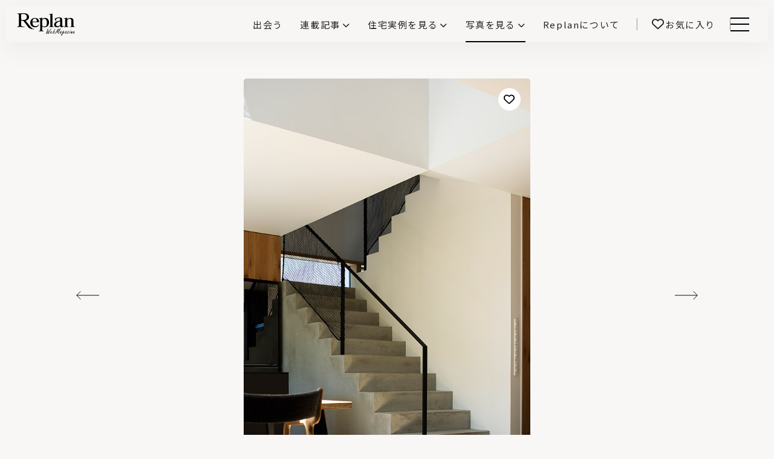

--- FILE ---
content_type: text/html; charset=UTF-8
request_url: https://www.replan.ne.jp/gallery/5296/
body_size: 22155
content:
<!doctype html>
<html lang="ja">

<head>
  <meta charset="UTF-8" />
  <meta name="viewport" content="width=device-width, initial-scale=1" />
  <meta name="mobile-web-app-capable" content="yes">
  <meta name="format-detection" content="telephone=no">
  
  <!-- Google Tag Manager -->
<script>(function(w,d,s,l,i){w[l]=w[l]||[];w[l].push({'gtm.start':
new Date().getTime(),event:'gtm.js'});var f=d.getElementsByTagName(s)[0],
j=d.createElement(s),dl=l!='dataLayer'?'&l='+l:'';j.async=true;j.src=
'https://www.googletagmanager.com/gtm.js?id='+i+dl;f.parentNode.insertBefore(j,f);
})(window,document,'script','dataLayer','GTM-MV66PWG');</script>
<!-- End Google Tag Manager -->
  <title>玄関・階段・廊下 | Replan（リプラン）WebMagazine</title>
  <meta name="description" content="リビング・ダイニング・キッチン・和室・子ども部屋など住宅の写真を数多く紹介しています。住宅性能とデザインを兼ね備えた北海道・東北の住まいの写真をお楽しみください。">

  <link rel="icon" href="https://www.replan.ne.jp/wp-content/themes/replan2024/assets/img/favicon.ico">
  <link rel="shortcut icon" href="https://www.replan.ne.jp/wp-content/themes/replan2024/assets/img/favicon.ico" type="image/vnd.microsoft.icon">
  <!-- <link rel="icon" type="image/png" sizes="128x128" href="https://www.replan.ne.jp/wp-content/themes/replan2024/assets/img/favicon.png"> -->
  <!-- <link rel="apple-touch-icon" href="https://www.replan.ne.jp/wp-content/themes/replan2024/assets/img/web_icon.png"> -->

  <meta property="og:title" content="玄関・階段・廊下 | Replan（リプラン）WebMagazine" />
  <meta property="og:type" content="website" />
  <meta property="og:url" content="https://www.replan.ne.jp" />
  <meta property="og:image" content="https://www.replan.ne.jp/wp-content/themes/replan2024/assets/img/cmn/noimg.png" />
  <meta property="og:site_name" content="玄関・階段・廊下 | Replan（リプラン）WebMagazine" />
  <meta property="og:description" content="リビング・ダイニング・キッチン・和室・子ども部屋など住宅の写真を数多く紹介しています。住宅性能とデザインを兼ね備えた北海道・東北の住まいの写真をお楽しみください。" />
  <meta property="og:image:secure_url" content="https://www.replan.ne.jp/wp-content/themes/replan2024/assets/img/cmn/noimg.png" />

  <meta name="twitter:card" content="summary" />
  <meta name="twitter:title" content="玄関・階段・廊下 | Replan（リプラン）WebMagazine" />
  <meta name="twitter:description" content="リビング・ダイニング・キッチン・和室・子ども部屋など住宅の写真を数多く紹介しています。住宅性能とデザインを兼ね備えた北海道・東北の住まいの写真をお楽しみください。" />
  <meta name="twitter:image" content="https://www.replan.ne.jp/wp-content/themes/replan2024/assets/img/cmn/noimg.png" />

      <link rel="preconnect" href="https://fonts.googleapis.com">
  <link rel="preconnect" href="https://fonts.gstatic.com" crossorigin>
  <link href="https://fonts.googleapis.com/css2?family=Noto+Sans+JP:wght@100..900&family=Poppins:wght@400;700&display=swap" rel="stylesheet">
  <meta name='robots' content='max-image-preview:large' />
<script type="text/javascript" id="wpp-js" src="https://www.replan.ne.jp/wp-content/plugins/wordpress-popular-posts/assets/js/wpp.min.js?ver=7.3.3" data-sampling="0" data-sampling-rate="100" data-api-url="https://www.replan.ne.jp/wp-json/wordpress-popular-posts" data-post-id="5296" data-token="fe6a51934c" data-lang="0" data-debug="0"></script>
<style id='wp-img-auto-sizes-contain-inline-css' type='text/css'>
img:is([sizes=auto i],[sizes^="auto," i]){contain-intrinsic-size:3000px 1500px}
/*# sourceURL=wp-img-auto-sizes-contain-inline-css */
</style>
<link rel='stylesheet' id='swiper-css-css' href='https://cdnjs.cloudflare.com/ajax/libs/Swiper/8.4.7/swiper-bundle.min.css' type='text/css' media='all' />
<link rel='stylesheet' id='font-awesome-all-css-css' href='https://cdnjs.cloudflare.com/ajax/libs/font-awesome/6.7.2/css/all.min.css' type='text/css' media='all' />
<link rel='stylesheet' id='sbi_styles-css' href='https://www.replan.ne.jp/wp-content/plugins/instagram-feed/css/sbi-styles.min.css?ver=6.10.0' type='text/css' media='all' />
<style id='wp-block-library-inline-css' type='text/css'>
:root{--wp-block-synced-color:#7a00df;--wp-block-synced-color--rgb:122,0,223;--wp-bound-block-color:var(--wp-block-synced-color);--wp-editor-canvas-background:#ddd;--wp-admin-theme-color:#007cba;--wp-admin-theme-color--rgb:0,124,186;--wp-admin-theme-color-darker-10:#006ba1;--wp-admin-theme-color-darker-10--rgb:0,107,160.5;--wp-admin-theme-color-darker-20:#005a87;--wp-admin-theme-color-darker-20--rgb:0,90,135;--wp-admin-border-width-focus:2px}@media (min-resolution:192dpi){:root{--wp-admin-border-width-focus:1.5px}}.wp-element-button{cursor:pointer}:root .has-very-light-gray-background-color{background-color:#eee}:root .has-very-dark-gray-background-color{background-color:#313131}:root .has-very-light-gray-color{color:#eee}:root .has-very-dark-gray-color{color:#313131}:root .has-vivid-green-cyan-to-vivid-cyan-blue-gradient-background{background:linear-gradient(135deg,#00d084,#0693e3)}:root .has-purple-crush-gradient-background{background:linear-gradient(135deg,#34e2e4,#4721fb 50%,#ab1dfe)}:root .has-hazy-dawn-gradient-background{background:linear-gradient(135deg,#faaca8,#dad0ec)}:root .has-subdued-olive-gradient-background{background:linear-gradient(135deg,#fafae1,#67a671)}:root .has-atomic-cream-gradient-background{background:linear-gradient(135deg,#fdd79a,#004a59)}:root .has-nightshade-gradient-background{background:linear-gradient(135deg,#330968,#31cdcf)}:root .has-midnight-gradient-background{background:linear-gradient(135deg,#020381,#2874fc)}:root{--wp--preset--font-size--normal:16px;--wp--preset--font-size--huge:42px}.has-regular-font-size{font-size:1em}.has-larger-font-size{font-size:2.625em}.has-normal-font-size{font-size:var(--wp--preset--font-size--normal)}.has-huge-font-size{font-size:var(--wp--preset--font-size--huge)}.has-text-align-center{text-align:center}.has-text-align-left{text-align:left}.has-text-align-right{text-align:right}.has-fit-text{white-space:nowrap!important}#end-resizable-editor-section{display:none}.aligncenter{clear:both}.items-justified-left{justify-content:flex-start}.items-justified-center{justify-content:center}.items-justified-right{justify-content:flex-end}.items-justified-space-between{justify-content:space-between}.screen-reader-text{border:0;clip-path:inset(50%);height:1px;margin:-1px;overflow:hidden;padding:0;position:absolute;width:1px;word-wrap:normal!important}.screen-reader-text:focus{background-color:#ddd;clip-path:none;color:#444;display:block;font-size:1em;height:auto;left:5px;line-height:normal;padding:15px 23px 14px;text-decoration:none;top:5px;width:auto;z-index:100000}html :where(.has-border-color){border-style:solid}html :where([style*=border-top-color]){border-top-style:solid}html :where([style*=border-right-color]){border-right-style:solid}html :where([style*=border-bottom-color]){border-bottom-style:solid}html :where([style*=border-left-color]){border-left-style:solid}html :where([style*=border-width]){border-style:solid}html :where([style*=border-top-width]){border-top-style:solid}html :where([style*=border-right-width]){border-right-style:solid}html :where([style*=border-bottom-width]){border-bottom-style:solid}html :where([style*=border-left-width]){border-left-style:solid}html :where(img[class*=wp-image-]){height:auto;max-width:100%}:where(figure){margin:0 0 1em}html :where(.is-position-sticky){--wp-admin--admin-bar--position-offset:var(--wp-admin--admin-bar--height,0px)}@media screen and (max-width:600px){html :where(.is-position-sticky){--wp-admin--admin-bar--position-offset:0px}}

/*# sourceURL=wp-block-library-inline-css */
</style><style id='global-styles-inline-css' type='text/css'>
:root{--wp--preset--aspect-ratio--square: 1;--wp--preset--aspect-ratio--4-3: 4/3;--wp--preset--aspect-ratio--3-4: 3/4;--wp--preset--aspect-ratio--3-2: 3/2;--wp--preset--aspect-ratio--2-3: 2/3;--wp--preset--aspect-ratio--16-9: 16/9;--wp--preset--aspect-ratio--9-16: 9/16;--wp--preset--color--black: #000000;--wp--preset--color--cyan-bluish-gray: #abb8c3;--wp--preset--color--white: #ffffff;--wp--preset--color--pale-pink: #f78da7;--wp--preset--color--vivid-red: #cf2e2e;--wp--preset--color--luminous-vivid-orange: #ff6900;--wp--preset--color--luminous-vivid-amber: #fcb900;--wp--preset--color--light-green-cyan: #7bdcb5;--wp--preset--color--vivid-green-cyan: #00d084;--wp--preset--color--pale-cyan-blue: #8ed1fc;--wp--preset--color--vivid-cyan-blue: #0693e3;--wp--preset--color--vivid-purple: #9b51e0;--wp--preset--gradient--vivid-cyan-blue-to-vivid-purple: linear-gradient(135deg,rgb(6,147,227) 0%,rgb(155,81,224) 100%);--wp--preset--gradient--light-green-cyan-to-vivid-green-cyan: linear-gradient(135deg,rgb(122,220,180) 0%,rgb(0,208,130) 100%);--wp--preset--gradient--luminous-vivid-amber-to-luminous-vivid-orange: linear-gradient(135deg,rgb(252,185,0) 0%,rgb(255,105,0) 100%);--wp--preset--gradient--luminous-vivid-orange-to-vivid-red: linear-gradient(135deg,rgb(255,105,0) 0%,rgb(207,46,46) 100%);--wp--preset--gradient--very-light-gray-to-cyan-bluish-gray: linear-gradient(135deg,rgb(238,238,238) 0%,rgb(169,184,195) 100%);--wp--preset--gradient--cool-to-warm-spectrum: linear-gradient(135deg,rgb(74,234,220) 0%,rgb(151,120,209) 20%,rgb(207,42,186) 40%,rgb(238,44,130) 60%,rgb(251,105,98) 80%,rgb(254,248,76) 100%);--wp--preset--gradient--blush-light-purple: linear-gradient(135deg,rgb(255,206,236) 0%,rgb(152,150,240) 100%);--wp--preset--gradient--blush-bordeaux: linear-gradient(135deg,rgb(254,205,165) 0%,rgb(254,45,45) 50%,rgb(107,0,62) 100%);--wp--preset--gradient--luminous-dusk: linear-gradient(135deg,rgb(255,203,112) 0%,rgb(199,81,192) 50%,rgb(65,88,208) 100%);--wp--preset--gradient--pale-ocean: linear-gradient(135deg,rgb(255,245,203) 0%,rgb(182,227,212) 50%,rgb(51,167,181) 100%);--wp--preset--gradient--electric-grass: linear-gradient(135deg,rgb(202,248,128) 0%,rgb(113,206,126) 100%);--wp--preset--gradient--midnight: linear-gradient(135deg,rgb(2,3,129) 0%,rgb(40,116,252) 100%);--wp--preset--font-size--small: 13px;--wp--preset--font-size--medium: 20px;--wp--preset--font-size--large: 36px;--wp--preset--font-size--x-large: 42px;--wp--preset--spacing--20: 0.44rem;--wp--preset--spacing--30: 0.67rem;--wp--preset--spacing--40: 1rem;--wp--preset--spacing--50: 1.5rem;--wp--preset--spacing--60: 2.25rem;--wp--preset--spacing--70: 3.38rem;--wp--preset--spacing--80: 5.06rem;--wp--preset--shadow--natural: 6px 6px 9px rgba(0, 0, 0, 0.2);--wp--preset--shadow--deep: 12px 12px 50px rgba(0, 0, 0, 0.4);--wp--preset--shadow--sharp: 6px 6px 0px rgba(0, 0, 0, 0.2);--wp--preset--shadow--outlined: 6px 6px 0px -3px rgb(255, 255, 255), 6px 6px rgb(0, 0, 0);--wp--preset--shadow--crisp: 6px 6px 0px rgb(0, 0, 0);}:where(.is-layout-flex){gap: 0.5em;}:where(.is-layout-grid){gap: 0.5em;}body .is-layout-flex{display: flex;}.is-layout-flex{flex-wrap: wrap;align-items: center;}.is-layout-flex > :is(*, div){margin: 0;}body .is-layout-grid{display: grid;}.is-layout-grid > :is(*, div){margin: 0;}:where(.wp-block-columns.is-layout-flex){gap: 2em;}:where(.wp-block-columns.is-layout-grid){gap: 2em;}:where(.wp-block-post-template.is-layout-flex){gap: 1.25em;}:where(.wp-block-post-template.is-layout-grid){gap: 1.25em;}.has-black-color{color: var(--wp--preset--color--black) !important;}.has-cyan-bluish-gray-color{color: var(--wp--preset--color--cyan-bluish-gray) !important;}.has-white-color{color: var(--wp--preset--color--white) !important;}.has-pale-pink-color{color: var(--wp--preset--color--pale-pink) !important;}.has-vivid-red-color{color: var(--wp--preset--color--vivid-red) !important;}.has-luminous-vivid-orange-color{color: var(--wp--preset--color--luminous-vivid-orange) !important;}.has-luminous-vivid-amber-color{color: var(--wp--preset--color--luminous-vivid-amber) !important;}.has-light-green-cyan-color{color: var(--wp--preset--color--light-green-cyan) !important;}.has-vivid-green-cyan-color{color: var(--wp--preset--color--vivid-green-cyan) !important;}.has-pale-cyan-blue-color{color: var(--wp--preset--color--pale-cyan-blue) !important;}.has-vivid-cyan-blue-color{color: var(--wp--preset--color--vivid-cyan-blue) !important;}.has-vivid-purple-color{color: var(--wp--preset--color--vivid-purple) !important;}.has-black-background-color{background-color: var(--wp--preset--color--black) !important;}.has-cyan-bluish-gray-background-color{background-color: var(--wp--preset--color--cyan-bluish-gray) !important;}.has-white-background-color{background-color: var(--wp--preset--color--white) !important;}.has-pale-pink-background-color{background-color: var(--wp--preset--color--pale-pink) !important;}.has-vivid-red-background-color{background-color: var(--wp--preset--color--vivid-red) !important;}.has-luminous-vivid-orange-background-color{background-color: var(--wp--preset--color--luminous-vivid-orange) !important;}.has-luminous-vivid-amber-background-color{background-color: var(--wp--preset--color--luminous-vivid-amber) !important;}.has-light-green-cyan-background-color{background-color: var(--wp--preset--color--light-green-cyan) !important;}.has-vivid-green-cyan-background-color{background-color: var(--wp--preset--color--vivid-green-cyan) !important;}.has-pale-cyan-blue-background-color{background-color: var(--wp--preset--color--pale-cyan-blue) !important;}.has-vivid-cyan-blue-background-color{background-color: var(--wp--preset--color--vivid-cyan-blue) !important;}.has-vivid-purple-background-color{background-color: var(--wp--preset--color--vivid-purple) !important;}.has-black-border-color{border-color: var(--wp--preset--color--black) !important;}.has-cyan-bluish-gray-border-color{border-color: var(--wp--preset--color--cyan-bluish-gray) !important;}.has-white-border-color{border-color: var(--wp--preset--color--white) !important;}.has-pale-pink-border-color{border-color: var(--wp--preset--color--pale-pink) !important;}.has-vivid-red-border-color{border-color: var(--wp--preset--color--vivid-red) !important;}.has-luminous-vivid-orange-border-color{border-color: var(--wp--preset--color--luminous-vivid-orange) !important;}.has-luminous-vivid-amber-border-color{border-color: var(--wp--preset--color--luminous-vivid-amber) !important;}.has-light-green-cyan-border-color{border-color: var(--wp--preset--color--light-green-cyan) !important;}.has-vivid-green-cyan-border-color{border-color: var(--wp--preset--color--vivid-green-cyan) !important;}.has-pale-cyan-blue-border-color{border-color: var(--wp--preset--color--pale-cyan-blue) !important;}.has-vivid-cyan-blue-border-color{border-color: var(--wp--preset--color--vivid-cyan-blue) !important;}.has-vivid-purple-border-color{border-color: var(--wp--preset--color--vivid-purple) !important;}.has-vivid-cyan-blue-to-vivid-purple-gradient-background{background: var(--wp--preset--gradient--vivid-cyan-blue-to-vivid-purple) !important;}.has-light-green-cyan-to-vivid-green-cyan-gradient-background{background: var(--wp--preset--gradient--light-green-cyan-to-vivid-green-cyan) !important;}.has-luminous-vivid-amber-to-luminous-vivid-orange-gradient-background{background: var(--wp--preset--gradient--luminous-vivid-amber-to-luminous-vivid-orange) !important;}.has-luminous-vivid-orange-to-vivid-red-gradient-background{background: var(--wp--preset--gradient--luminous-vivid-orange-to-vivid-red) !important;}.has-very-light-gray-to-cyan-bluish-gray-gradient-background{background: var(--wp--preset--gradient--very-light-gray-to-cyan-bluish-gray) !important;}.has-cool-to-warm-spectrum-gradient-background{background: var(--wp--preset--gradient--cool-to-warm-spectrum) !important;}.has-blush-light-purple-gradient-background{background: var(--wp--preset--gradient--blush-light-purple) !important;}.has-blush-bordeaux-gradient-background{background: var(--wp--preset--gradient--blush-bordeaux) !important;}.has-luminous-dusk-gradient-background{background: var(--wp--preset--gradient--luminous-dusk) !important;}.has-pale-ocean-gradient-background{background: var(--wp--preset--gradient--pale-ocean) !important;}.has-electric-grass-gradient-background{background: var(--wp--preset--gradient--electric-grass) !important;}.has-midnight-gradient-background{background: var(--wp--preset--gradient--midnight) !important;}.has-small-font-size{font-size: var(--wp--preset--font-size--small) !important;}.has-medium-font-size{font-size: var(--wp--preset--font-size--medium) !important;}.has-large-font-size{font-size: var(--wp--preset--font-size--large) !important;}.has-x-large-font-size{font-size: var(--wp--preset--font-size--x-large) !important;}
/*# sourceURL=global-styles-inline-css */
</style>

<style id='classic-theme-styles-inline-css' type='text/css'>
/*! This file is auto-generated */
.wp-block-button__link{color:#fff;background-color:#32373c;border-radius:9999px;box-shadow:none;text-decoration:none;padding:calc(.667em + 2px) calc(1.333em + 2px);font-size:1.125em}.wp-block-file__button{background:#32373c;color:#fff;text-decoration:none}
/*# sourceURL=/wp-includes/css/classic-themes.min.css */
</style>
<link rel='stylesheet' id='simple-favorites-css' href='https://www.replan.ne.jp/wp-content/plugins/favorites/assets/css/favorites.css?ver=2.3.6' type='text/css' media='all' />
<script type="text/javascript" src="https://www.replan.ne.jp/wp-includes/js/jquery/jquery.min.js?ver=3.7.1" id="jquery-core-js"></script>
<script type="text/javascript" src="https://www.replan.ne.jp/wp-includes/js/jquery/jquery-migrate.min.js?ver=3.4.1" id="jquery-migrate-js"></script>
<script type="text/javascript" id="favorites-js-extra">
/* <![CDATA[ */
var favorites_data = {"ajaxurl":"https://www.replan.ne.jp/wp-admin/admin-ajax.php","nonce":"e92e733050","favorite":"\u003Ci class=\"fa-regular fa-heart\"\u003E\u003C/i\u003E","favorited":"\u003Ci class=\"fa-solid fa-heart\"\u003E\u003C/i\u003E","includecount":"","indicate_loading":"","loading_text":"Loading","loading_image":"","loading_image_active":"","loading_image_preload":"","cache_enabled":"1","button_options":{"button_type":"custom","custom_colors":false,"box_shadow":false,"include_count":false,"default":{"background_default":false,"border_default":false,"text_default":false,"icon_default":false,"count_default":false},"active":{"background_active":false,"border_active":false,"text_active":false,"icon_active":false,"count_active":false}},"authentication_modal_content":"\u003Cp\u003E\u304a\u6c17\u306b\u5165\u308a\u3092\u8ffd\u52a0\u3059\u308b\u306b\u306f\u30ed\u30b0\u30a4\u30f3\u3057\u3066\u304f\u3060\u3055\u3044\u3002\u003C/p\u003E\u003Cp\u003E\u003Ca href=\"#\" data-favorites-modal-close\u003E\u3053\u306e\u901a\u77e5\u3092\u975e\u8868\u793a\u306b\u3059\u308b\u003C/a\u003E\u003C/p\u003E","authentication_redirect":"","dev_mode":"","logged_in":"","user_id":"0","authentication_redirect_url":"https://www.replan.ne.jp/login_replan"};
//# sourceURL=favorites-js-extra
/* ]]> */
</script>
<script type="text/javascript" src="https://www.replan.ne.jp/wp-content/plugins/favorites/assets/js/favorites.min.js?ver=2.3.6" id="favorites-js"></script>
<link rel="canonical" href="https://www.replan.ne.jp/gallery/5296/" />
            <style id="wpp-loading-animation-styles">@-webkit-keyframes bgslide{from{background-position-x:0}to{background-position-x:-200%}}@keyframes bgslide{from{background-position-x:0}to{background-position-x:-200%}}.wpp-widget-block-placeholder,.wpp-shortcode-placeholder{margin:0 auto;width:60px;height:3px;background:#dd3737;background:linear-gradient(90deg,#dd3737 0%,#571313 10%,#dd3737 100%);background-size:200% auto;border-radius:3px;-webkit-animation:bgslide 1s infinite linear;animation:bgslide 1s infinite linear}</style>
            <style type="text/css">
.no-js .native-lazyload-js-fallback {
	display: none;
}
</style>
		<!-- ## NXS/OG ## --><!-- ## NXSOGTAGS ## --><!-- ## NXS/OG ## -->
  <link rel='stylesheet' href='https://www.replan.ne.jp/wp-content/themes/replan2024/style.css?v=26011402' type='text/css' media='all' />
</head>

<!-- <body class="wp-singular gallery-template-default single single-gallery postid-5296 wp-theme-replan2024 -nofouc"> -->

<body>
  <!-- Google Tag Manager (noscript) -->
<noscript><iframe src="https://www.googletagmanager.com/ns.html?id=GTM-MV66PWG"
height="0" width="0" style="display:none;visibility:hidden"></iframe></noscript>
<!-- End Google Tag Manager (noscript) -->
    <div class="container-block ">

    <header class="main-header">
      <div class="headerinner">
                <div class="logo">
          <a href="/" class="logolink"><span class="sitettl">Replan（リプラン）WebMagazine</span><span class="areaname" id="hdAreaName"></span></a>
        </div>

        <nav class="header-menu">
          <ul class="menu-ul -init ">
            <li class="list -find"><a href="/find/" class="link " ><span class="linktxt">出会う</span></a></li>
<li class="list -articles -haschild"><div class="bgblack"></div><div class="link "><input type="radio" name="menuctrl" class="menuctrlradio" id="articles" value="articles"><label class="linktxt" for="articles">連載記事</label></div><nav class="header-megamenu">
    <div class="inner">
        <div class="leftclm">
            <h2 class="block-ttl -left ">
                <div class="ttltxt"><span class="ttl">連載記事</span><span class="sub -f13">Article</span></div>
            </h2>
            <p class="overview">家づくりの基礎知識や空間づくりのコツなど、暮らしに役立つ情報を発信中！</p>
            <div class="link-btn"><a href="/articles/" class="linkbtn">記事一覧</a></div>
            <div class="link-btn4"><a href="/catmap/" class="linkbtn">全カテゴリリスト</a></div>
            <div class="link-btn4"><a href="/catmap/#allTags" class="linkbtn">全タグリスト</a></div>
        </div>
        <div class="rightclm">
            <ul class="menuul">
                                <li class="list"><a href="https://www.replan.ne.jp/articles/category/basics/" class="link">家づくりの基本</a>
                    <ul class="submenu">
                                                    <li class="list"><a href="https://www.replan.ne.jp/articles/category/basics/%e4%bd%8f%e5%ae%85%e3%83%88%e3%83%a9%e3%83%96%e3%83%ab%e3%83%bb%e3%82%af%e3%83%ac%e3%83%bc%e3%83%a0/" class="link">住宅トラブル・クレーム</a></li>
                                                    <li class="list"><a href="https://www.replan.ne.jp/articles/category/basics/budget/" class="link">お金の話</a></li>
                                                    <li class="list"><a href="https://www.replan.ne.jp/articles/category/basics/%e5%bb%ba%e6%9d%90%e3%83%bb%e8%a8%ad%e5%82%99/" class="link">建材・設備</a></li>
                                            </ul>
                </li>
                                <li class="list"><a href="https://www.replan.ne.jp/articles/category/ideas/" class="link">家づくりのアイデア</a>
                    <ul class="submenu">
                                                    <li class="list"><a href="https://www.replan.ne.jp/articles/category/ideas/living/" class="link">リビング</a></li>
                                                    <li class="list"><a href="https://www.replan.ne.jp/articles/category/ideas/interior/" class="link">インテリア</a></li>
                                                    <li class="list"><a href="https://www.replan.ne.jp/articles/category/ideas/equipment/" class="link">設備機器</a></li>
                                            </ul>
                </li>
            </ul>
            <ul class="menuul">
                                <li class="list"><a href="https://www.replan.ne.jp/articles/category/area/" class="link">エリア記事</a>
                    <ul class="submenu">
                                                    <li class="list"><a href="https://www.replan.ne.jp/articles/category/area/hokkaido-asahikawa/" class="link">旭川の工務店と建てる</a></li>
                                                    <li class="list"><a href="https://www.replan.ne.jp/articles/category/area/hokkaido-sapporokinko/" class="link">札幌近郊の工務店と建てる</a></li>
                                                    <li class="list"><a href="https://www.replan.ne.jp/articles/category/area/hokkaido-sapporo/" class="link">札幌の工務店と建てる</a></li>
                                                    <li class="list"><a href="https://www.replan.ne.jp/articles/category/area/kitami/" class="link">北見の工務店と建てる</a></li>
                                                    <li class="list"><a href="https://www.replan.ne.jp/articles/category/area/hokkaido-hakodate/" class="link">函館の工務店と建てる</a></li>
                                                    <li class="list"><a href="https://www.replan.ne.jp/articles/category/area/hokkaido-iburi/" class="link">胆振の工務店と建てる</a></li>
                                                    <li class="list"><a href="https://www.replan.ne.jp/articles/category/area/tohoku-aomori/" class="link">青森の工務店と建てる</a></li>
                                                    <li class="list"><a href="https://www.replan.ne.jp/articles/category/area/hokkaido-tokachi/" class="link">十勝の工務店と建てる</a></li>
                                            </ul>
                </li>
            </ul>
            <ul class="menuul">
                                <li class="list"><a href="https://www.replan.ne.jp/articles/category/features/" class="link">特集記事</a>
                    <ul class="submenu">
                                                    <li class="list"><a href="https://www.replan.ne.jp/articles/category/features/interview/" class="link">企業インタビュー</a></li>
                                                    <li class="list"><a href="https://www.replan.ne.jp/articles/category/features/npohouse110/" class="link">NPO住宅110番</a></li>
                                                    <li class="list"><a href="https://www.replan.ne.jp/articles/category/features/notes/" class="link">Replan取材ノート</a></li>
                                                    <li class="list"><a href="https://www.replan.ne.jp/articles/category/features/hokuou-fika/" class="link">北欧fika</a></li>
                                                    <li class="list"><a href="https://www.replan.ne.jp/articles/category/features/sugoi/" class="link">この会社、ここがすごい！</a></li>
                                                    <li class="list"><a href="https://www.replan.ne.jp/articles/category/features/blog/" class="link">編集部ログ</a></li>
                                                    <li class="list"><a href="https://www.replan.ne.jp/articles/category/features/inside-story/" class="link">取材こぼれ話</a></li>
                                                    <li class="list"><a href="https://www.replan.ne.jp/articles/category/features/model-house/" class="link">こだわりモデルハウス大公開！</a></li>
                                            </ul>
                </li>
            </ul>
            <ul class="menuul">
                                <li class="list"><a href="https://www.replan.ne.jp/articles/category/professional/" class="link">専門家向け</a>
                    <ul class="submenu">
                                                    <li class="list"><a href="https://www.replan.ne.jp/articles/category/professional/igokochi-next-house/" class="link">前真之のいごこちの科学</a></li>
                                                    <li class="list"><a href="https://www.replan.ne.jp/articles/category/professional/q10-design-theory/" class="link">鎌田紀彦のQ1.0住宅デザイン論</a></li>
                                                    <li class="list"><a href="https://www.replan.ne.jp/articles/category/professional/machi/" class="link">価値あるまちづくり</a></li>
                                            </ul>
                </li>
            </ul>
        </div>
        <div class="navbtm">
            <a class="mgmnclose" href="#"><span class="tx">閉じる</span></a>
        </div>
    </div>

</nav></li>
<li class="list -showcase -haschild"><div class="bgblack"></div><div class="link "><input type="radio" name="menuctrl" class="menuctrlradio" id="showcase" value="showcase"><label class="linktxt" for="showcase">住宅実例を見る</label></div><nav class="header-megamenu">
    <div class="inner">
        <div class="leftclm">
            <h2 class="block-ttl -left">
                <div class="ttltxt"><span class="ttl -f18">住宅実例を見る</span><span class="sub -f12">Housing Showcase</span></div>
            </h2>
            <p class="overview">住まいと暮らしの実例を写真と記事で丁寧にわかりやすくご紹介します</p>
            <div class="link-btn"><a href="/showcase/" class="linkbtn">記事一覧</a></div>
        </div>
        <div class="rightclm -showcase">
            <article class="showcase-card ">
    <a href="https://www.replan.ne.jp/showcase/56612/" class="cardinner">
        <div class="txtarea">
            <h3 class="cardttl">森とつながるスキップフロア。土間と薪ストーブのある暮らし</h3>
            <p class="cardinfo"><span class="region">北海道 - 札幌市</span>2025.11.28</p>
            <p class="builder">富谷洋介建築設計</p>                    </div>
        <div class="imgarea _imgcover">
            <img width="650" height="433" src="https://www.replan.ne.jp/wp-content/plugins/native-lazyload/assets/images/placeholder.svg" class="attachment-medium size-medium wp-post-image native-lazyload-js-fallback" alt="" title="" decoding="async" loading="lazy" data-src="https://www.replan.ne.jp/wp-content/uploads/2025/12/48972-01-21-1-650x433.jpg" data-srcset="https://www.replan.ne.jp/wp-content/uploads/2025/12/48972-01-21-1-650x433.jpg 650w, https://www.replan.ne.jp/wp-content/uploads/2025/12/48972-01-21-1-1200x800.jpg 1200w, https://www.replan.ne.jp/wp-content/uploads/2025/12/48972-01-21-1-240x160.jpg 240w, https://www.replan.ne.jp/wp-content/uploads/2025/12/48972-01-21-1-768x512.jpg 768w, https://www.replan.ne.jp/wp-content/uploads/2025/12/48972-01-21-1-1536x1024.jpg 1536w, https://www.replan.ne.jp/wp-content/uploads/2025/12/48972-01-21-1.jpg 1600w" data-sizes="(max-width: 650px) 100vw, 650px" />            <div class="cardimg-linkbtn">実例を見る</div>
            <div class="simplefavorite-button" data-postid="56612" data-siteid="1" data-groupid="1" data-favoritecount="1" style=""><i class="fa-regular fa-heart"></i></div>        </div>
    </a>
</article>
<article class="showcase-card ">
    <a href="https://www.replan.ne.jp/showcase/56609/" class="cardinner">
        <div class="txtarea">
            <h3 class="cardttl">趣味を楽しむガレージハウス。ZEH+と全館空調の快適な住まい</h3>
            <p class="cardinfo"><span class="region">北海道 - 苫小牧市</span>2025.11.21</p>
            <p class="builder">住まいのウチイケ</p>                    </div>
        <div class="imgarea _imgcover">
            <img width="650" height="433" src="https://www.replan.ne.jp/wp-content/plugins/native-lazyload/assets/images/placeholder.svg" class="attachment-medium size-medium wp-post-image native-lazyload-js-fallback" alt="" title="" decoding="async" loading="lazy" data-src="https://www.replan.ne.jp/wp-content/uploads/2025/12/47808-01-01-650x433.jpg" data-srcset="https://www.replan.ne.jp/wp-content/uploads/2025/12/47808-01-01-650x433.jpg 650w, https://www.replan.ne.jp/wp-content/uploads/2025/12/47808-01-01-1200x800.jpg 1200w, https://www.replan.ne.jp/wp-content/uploads/2025/12/47808-01-01-240x160.jpg 240w, https://www.replan.ne.jp/wp-content/uploads/2025/12/47808-01-01-768x512.jpg 768w, https://www.replan.ne.jp/wp-content/uploads/2025/12/47808-01-01-1536x1024.jpg 1536w, https://www.replan.ne.jp/wp-content/uploads/2025/12/47808-01-01.jpg 1600w" data-sizes="(max-width: 650px) 100vw, 650px" />            <div class="cardimg-linkbtn">実例を見る</div>
            <div class="simplefavorite-button" data-postid="56609" data-siteid="1" data-groupid="1" data-favoritecount="1" style=""><i class="fa-regular fa-heart"></i></div>        </div>
    </a>
</article>
        </div>
        <div class="navbtm">
            <a class="mgmnclose" href="#"><span class="tx">閉じる</span></a>
        </div>
    </div>
</nav></li>
<li class="list -gallery -haschild"><div class="bgblack"></div><div class="link -current"><input type="radio" name="menuctrl" class="menuctrlradio" id="gallery" value="gallery"><label class="linktxt" for="gallery">写真を見る</label></div><nav class="header-megamenu">
    <div class="inner">
        <div class="leftclm">
            <h2 class="block-ttl -left ">
                <div class="ttltxt"><span class="ttl">写真を見る</span><span class="sub -f12">Find your house photos</span></div>
            </h2>
            <p class="overview">部位別の実例写真から、自分らしい住まいのアイデアや好み見つけてみませんか。</p>
            <div class="link-btn"><a href="/gallery/" class="linkbtn">記事一覧</a></div>
        </div>
        <div class="rightclm  -gallery">
            <ul class="menuul">
                <li class="list">Category
                    <ul class="submenu">
                        	<li class="cat-item cat-item-59"><a href="https://www.replan.ne.jp/gallery/gallery_cat/kitchen/">キッチン</a>
</li>
	<li class="cat-item cat-item-68"><a href="https://www.replan.ne.jp/gallery/gallery_cat/dining/">ダイニング</a>
</li>
	<li class="cat-item cat-item-60"><a href="https://www.replan.ne.jp/gallery/gallery_cat/living/">リビング</a>
</li>
	<li class="cat-item cat-item-69"><a href="https://www.replan.ne.jp/gallery/gallery_cat/individual/">個室</a>
</li>
	<li class="cat-item cat-item-70"><a href="https://www.replan.ne.jp/gallery/gallery_cat/japanese/">和室</a>
</li>
	<li class="cat-item cat-item-71"><a href="https://www.replan.ne.jp/gallery/gallery_cat/bathroom/">バス・トイレ・洗面</a>
</li>
	<li class="cat-item cat-item-72"><a href="https://www.replan.ne.jp/gallery/gallery_cat/hall/">玄関・階段・廊下</a>
</li>
	<li class="cat-item cat-item-73"><a href="https://www.replan.ne.jp/gallery/gallery_cat/exterior/">外観・エクステリア</a>
</li>
	<li class="cat-item cat-item-63"><a href="https://www.replan.ne.jp/gallery/gallery_cat/misc/">その他のスペース</a>
</li>
                    </ul>
                </li>
            </ul>
            <ul class="menuul">
                <li class="list">Tag</a>
                    <ul class="tagul">
                        	<li class="cat-item cat-item-74"><a href="https://www.replan.ne.jp/gallery/gallery_tag/kitchen/">キッチン</a> (565)
</li>
	<li class="cat-item cat-item-85"><a href="https://www.replan.ne.jp/gallery/gallery_tag/dining/">ダイニング</a> (526)
</li>
	<li class="cat-item cat-item-89"><a href="https://www.replan.ne.jp/gallery/gallery_tag/living/">リビング</a> (464)
</li>
	<li class="cat-item cat-item-86"><a href="https://www.replan.ne.jp/gallery/gallery_tag/diningtable/">ダイニングテーブル</a> (418)
</li>
	<li class="cat-item cat-item-87"><a href="https://www.replan.ne.jp/gallery/gallery_tag/diningchair/">ダイニングチェア</a> (410)
</li>
	<li class="cat-item cat-item-88"><a href="https://www.replan.ne.jp/gallery/gallery_tag/pendantlight/">ペンダントライト</a> (396)
</li>
	<li class="cat-item cat-item-176"><a href="https://www.replan.ne.jp/gallery/gallery_tag/appearance/">外観</a> (368)
</li>
	<li class="cat-item cat-item-153"><a href="https://www.replan.ne.jp/gallery/gallery_tag/japaneseroom/">和室</a> (272)
</li>
	<li class="cat-item cat-item-170"><a href="https://www.replan.ne.jp/gallery/gallery_tag/stairs/">階段</a> (272)
</li>
	<li class="cat-item cat-item-161"><a href="https://www.replan.ne.jp/gallery/gallery_tag/washroom/">洗面台</a> (272)
</li>
	<li class="cat-item cat-item-338"><a href="https://www.replan.ne.jp/gallery/gallery_tag/window/">窓</a> (266)
</li>
	<li class="cat-item cat-item-164"><a href="https://www.replan.ne.jp/gallery/gallery_tag/entrance/">玄関</a> (255)
</li>
	<li class="cat-item cat-item-82"><a href="https://www.replan.ne.jp/gallery/gallery_tag/ldk/">LDK</a> (226)
</li>
	<li class="cat-item cat-item-214"><a href="https://www.replan.ne.jp/gallery/gallery_tag/tile/">タイル</a> (223)
</li>
	<li class="cat-item cat-item-92"><a href="https://www.replan.ne.jp/gallery/gallery_tag/openceiling/">吹き抜け</a> (223)
</li>
	<li class="cat-item cat-item-201"><a href="https://www.replan.ne.jp/gallery/gallery_tag/twostoriedhouse/">2階建て</a> (215)
</li>
	<li class="cat-item cat-item-80"><a href="https://www.replan.ne.jp/gallery/gallery_tag/kitchenstorage/">キッチン収納</a> (200)
</li>
	<li class="cat-item cat-item-96"><a href="https://www.replan.ne.jp/gallery/gallery_tag/storage/">収納</a> (181)
</li>
	<li class="cat-item cat-item-93"><a href="https://www.replan.ne.jp/gallery/gallery_tag/bedroom/">寝室</a> (161)
</li>
	<li class="cat-item cat-item-155"><a href="https://www.replan.ne.jp/gallery/gallery_tag/tatamispace/">畳スペース</a> (160)
</li>
	<li class="cat-item cat-item-208"><a href="https://www.replan.ne.jp/gallery/gallery_tag/largeopening/">大開口</a> (157)
</li>
	<li class="cat-item cat-item-200"><a href="https://www.replan.ne.jp/gallery/gallery_tag/flathouse/">平屋</a> (152)
</li>
	<li class="cat-item cat-item-195"><a href="https://www.replan.ne.jp/gallery/gallery_tag/naturalwood/">無垢材</a> (148)
</li>
	<li class="cat-item cat-item-488"><a href="https://www.replan.ne.jp/gallery/gallery_tag/plant/">観葉植物</a> (147)
</li>
	<li class="cat-item cat-item-504"><a href="https://www.replan.ne.jp/gallery/gallery_tag/face-to-face-kitchen/">対面式キッチン</a> (142)
</li>
	<li class="cat-item cat-item-259"><a href="https://www.replan.ne.jp/gallery/gallery_tag/workspace/">ワークスペース</a> (141)
</li>
	<li class="cat-item cat-item-197"><a href="https://www.replan.ne.jp/gallery/gallery_tag/renovation/">リノベーション</a> (124)
</li>
	<li class="cat-item cat-item-77"><a href="https://www.replan.ne.jp/gallery/gallery_tag/kitchencounter/">キッチンカウンター</a> (120)
</li>
	<li class="cat-item cat-item-339"><a href="https://www.replan.ne.jp/gallery/gallery_tag/indirectlighting/">間接照明</a> (120)
</li>
	<li class="cat-item cat-item-152"><a href="https://www.replan.ne.jp/gallery/gallery_tag/study/">書斎</a> (114)
</li>
	<li class="cat-item cat-item-189"><a href="https://www.replan.ne.jp/gallery/gallery_tag/woodstove/">薪ストーブ</a> (114)
</li>
	<li class="cat-item cat-item-168"><a href="https://www.replan.ne.jp/gallery/gallery_tag/dirtfloor/">土間</a> (102)
</li>
	<li class="cat-item cat-item-165"><a href="https://www.replan.ne.jp/gallery/gallery_tag/entrancestorage/">玄関収納</a> (99)
</li>
	<li class="cat-item cat-item-159"><a href="https://www.replan.ne.jp/gallery/gallery_tag/bathroom/">浴室</a> (97)
</li>
	<li class="cat-item cat-item-177"><a href="https://www.replan.ne.jp/gallery/gallery_tag/outerwall/">外壁</a> (93)
</li>
	<li class="cat-item cat-item-150"><a href="https://www.replan.ne.jp/gallery/gallery_tag/freespace/">フリースペース</a> (90)
</li>
	<li class="cat-item cat-item-169"><a href="https://www.replan.ne.jp/gallery/gallery_tag/corridor/">廊下</a> (89)
</li>
	<li class="cat-item cat-item-156"><a href="https://www.replan.ne.jp/gallery/gallery_tag/smallrise/">小上がり</a> (74)
</li>
	<li class="cat-item cat-item-160"><a href="https://www.replan.ne.jp/gallery/gallery_tag/toilet/">トイレ</a> (70)
</li>
	<li class="cat-item cat-item-213"><a href="https://www.replan.ne.jp/gallery/gallery_tag/peninsulakitchen/">ペニンシュラキッチン</a> (69)
</li>
                    </ul>
            </ul>
        </div>
        <div class="navbtm">
            <a class="mgmnclose" href="#"><span class="tx">閉じる</span></a>
        </div>
    </div>
</nav></li>
<li class="list -about"><a href="/about/" class="link " ><span class="linktxt">Replanについて</span></a></li>
<li class="list -favorite"><a href="/favorite/" class="link " ><span class="linktxt">お気に入り</span></a></li>
          </ul><!-- .menu-ul -->

                    <div class="menubtn-area">
            <input type="checkbox" class="menubtnchk" id="menubtn" name="menubtn">
            <label for="menubtn" class="menubtnlabel"><span class="btntxt"><span class="btxt"></span></span>Menu</label>
          </div>
        </nav><!-- .header-nav -->
      </div><!-- .headerinner -->
    </header><!-- .main-header -->

<main class="main-block">
    <article class="article-cmn article-gallery">

        
        <div class="gallery-singletop">
            <div class="pagelink -next"><a class="pager -next" href="https://www.replan.ne.jp/gallery/5297/"></a></div>
            <div class="imgarea -portrait _imgcontain ">
                <img src="https://www.replan.ne.jp/wp-content/uploads/2018/09/34484-01-12.jpg" class="img portrait" alt="玄関・階段・廊下" loading="lazy">
                <div class="simplefavorite-button" data-postid="5296" data-siteid="1" data-groupid="1" data-favoritecount="0" style=""><i class="fa-regular fa-heart"></i></div>            </div>
            <div class="pagelink -prev"><a class="pager -prev" href="https://www.replan.ne.jp/gallery/5298/"></a></div>
        </div>
        <ul class="gallery-taxoinfo -single">
            <li class="list -category"><a href="https://www.replan.ne.jp/gallery/gallery_cat/hall/">玄関・階段・廊下</a></li>            <li class="list -tags"><a class="taglink" href="https://www.replan.ne.jp/gallery/gallery_tag/stairs/">#階段</a></li>        </ul>
        
<aside class="sns-share">
    <dl class="dl">
        <dt class="dt">SHARE THIS</dt>
        <dd class="dd"><a href="http://www.facebook.com/sharer.php?u=https://www.replan.ne.jp/gallery/5296/" onclick="window.open(encodeURI(decodeURI(this.href)), 'FBwindow', 'width=554, height=470, menubar=no, toolbar=no, scrollbars=yes'); return false;" rel="nofollow"><i class="fa-brands fa-square-facebook"></i></a></dd>
        <dd class="dd"><a href="https://twitter.com/intent/tweet?url=https://www.replan.ne.jp/gallery/5296/&text=玄関・階段・廊下" target="_blank"><i class="fa-brands fa-x-twitter"></i></a></dd>
        <dd class="dd"><a href="http://pinterest.com/pin/create/button/?url=https://www.replan.ne.jp/gallery/5296/&media=https://www.replan.ne.jp/wp-content/themes/replan2024/assets/img/cmn/noimg.png&description=玄関・階段・廊下" onclick="window.open(this.href, 'PINwindow', 'width=650, height=450, menubar=no, toolbar=no, scrollbars=yes'); return false;" target="_blank"><i class="fa-brands fa-pinterest"></i></a></dd>
        <dd class="dd"><a href="http://line.me/R/msg/text/?玄関・階段・廊下 https://www.replan.ne.jp/gallery/5296/" target="_blank"><i class="fa-brands fa-line"></i></a></dd>
        <dd class="dd"><a href="http://getpocket.com/edit?url=?玄関・階段・廊下" target="_blank"><i class="fa-brands fa-get-pocket"></i></a></dd>
        <dd class="dd"><a href="mailto:?subject=Replan＜リプラン＞&body=玄関・階段・廊下%0d%0ahttps://www.replan.ne.jp/gallery/5296/" target="_blank"><i class="fa-solid fa-square-envelope"></i></a></dd>
    </dl>
</aside>

        
            <h3 class="glttl">カテゴリ「玄関・階段・廊下」の写真</h3>

            <div class="gallery-list -single galleylist">
                
    <div class="gallery-card grid-item">
        <a href="https://www.replan.ne.jp/gallery/31398/" class="imgarea _imgcover _link">
            <img src="https://www.replan.ne.jp/wp-content/uploads/2022/01/42704-01-19-534x800.jpg" class="img portrait" alt="玄関・階段・廊下" loading="lazy" decoding="async" width="534"  height="800">
            <div class="simplefavorite-button" data-postid="31398" data-siteid="1" data-groupid="1" data-favoritecount="0" style=""><i class="fa-regular fa-heart"></i></div>        </a>
                    <ul class="gallery-taxoinfo">
                <li class="list -category"><a href="https://www.replan.ne.jp/gallery/gallery_cat/hall/">玄関・階段・廊下</a></li>                <li class="list -tags"><a class="taglink" href="https://www.replan.ne.jp/gallery/gallery_tag/stairs/">#階段</a><a class="taglink" href="https://www.replan.ne.jp/gallery/gallery_tag/entrance/">#玄関</a><a class="taglink" href="https://www.replan.ne.jp/gallery/gallery_tag/indirectlighting/">#間接照明</a></li>            </ul>
            </div>


    <div class="gallery-card grid-item">
        <a href="https://www.replan.ne.jp/gallery/31785/" class="imgarea _imgcover _link">
            <img src="https://www.replan.ne.jp/wp-content/uploads/2022/03/42795-01-23-650x433.jpg" class="img landscape" alt="玄関・階段・廊下" loading="lazy" decoding="async" width="650"  height="433">
            <div class="simplefavorite-button" data-postid="31785" data-siteid="1" data-groupid="1" data-favoritecount="0" style=""><i class="fa-regular fa-heart"></i></div>        </a>
                    <ul class="gallery-taxoinfo">
                <li class="list -category"><a href="https://www.replan.ne.jp/gallery/gallery_cat/hall/">玄関・階段・廊下</a></li>                <li class="list -tags"><a class="taglink" href="https://www.replan.ne.jp/gallery/gallery_tag/entrance/">#玄関</a><a class="taglink" href="https://www.replan.ne.jp/gallery/gallery_tag/entrancestorage/">#玄関収納</a></li>            </ul>
            </div>


    <div class="gallery-card grid-item">
        <a href="https://www.replan.ne.jp/gallery/26290/" class="imgarea _imgcover _link">
            <img src="https://www.replan.ne.jp/wp-content/uploads/2021/06/18260-01-01-535x800.jpg" class="img portrait" alt="玄関・階段・廊下" loading="lazy" decoding="async" width="535"  height="800">
            <div class="simplefavorite-button" data-postid="26290" data-siteid="1" data-groupid="1" data-favoritecount="0" style=""><i class="fa-regular fa-heart"></i></div>        </a>
                    <ul class="gallery-taxoinfo">
                <li class="list -category"><a href="https://www.replan.ne.jp/gallery/gallery_cat/hall/">玄関・階段・廊下</a></li>                <li class="list -tags"><a class="taglink" href="https://www.replan.ne.jp/gallery/gallery_tag/entrance/">#玄関</a></li>            </ul>
            </div>


    <div class="gallery-card grid-item">
        <a href="https://www.replan.ne.jp/gallery/29950/" class="imgarea _imgcover _link">
            <img src="https://www.replan.ne.jp/wp-content/uploads/2021/11/42530-01-09-650x433.jpg" class="img landscape" alt="玄関・階段・廊下" loading="lazy" decoding="async" width="650"  height="433">
            <div class="simplefavorite-button" data-postid="29950" data-siteid="1" data-groupid="1" data-favoritecount="0" style=""><i class="fa-regular fa-heart"></i></div>        </a>
                    <ul class="gallery-taxoinfo">
                <li class="list -category"><a href="https://www.replan.ne.jp/gallery/gallery_cat/hall/">玄関・階段・廊下</a></li>                <li class="list -tags"><a class="taglink" href="https://www.replan.ne.jp/gallery/gallery_tag/twostoriedhouse/">#2階建て</a><a class="taglink" href="https://www.replan.ne.jp/gallery/gallery_tag/workspace/">#ワークスペース</a></li>            </ul>
            </div>


    <div class="gallery-card grid-item">
        <a href="https://www.replan.ne.jp/gallery/4537/" class="imgarea _imgcover _link">
            <img src="https://www.replan.ne.jp/wp-content/uploads/2018/08/34713-01-12-650x433.jpg" class="img landscape" alt="玄関・階段・廊下" loading="lazy" decoding="async" width="650"  height="433">
            <div class="simplefavorite-button" data-postid="4537" data-siteid="1" data-groupid="1" data-favoritecount="0" style=""><i class="fa-regular fa-heart"></i></div>        </a>
                    <ul class="gallery-taxoinfo">
                <li class="list -category"><a href="https://www.replan.ne.jp/gallery/gallery_cat/hall/">玄関・階段・廊下</a></li>                <li class="list -tags"><a class="taglink" href="https://www.replan.ne.jp/gallery/gallery_tag/living/">#リビング</a><a class="taglink" href="https://www.replan.ne.jp/gallery/gallery_tag/entrance/">#玄関</a><a class="taglink" href="https://www.replan.ne.jp/gallery/gallery_tag/dirtfloor/">#土間</a><a class="taglink" href="https://www.replan.ne.jp/gallery/gallery_tag/entrancestorage/">#玄関収納</a></li>            </ul>
            </div>


    <div class="gallery-card grid-item">
        <a href="https://www.replan.ne.jp/gallery/48915/" class="imgarea _imgcover _link">
            <img src="https://www.replan.ne.jp/wp-content/uploads/2024/08/48163-01-10-534x800.jpg" class="img portrait" alt="玄関・階段・廊下" loading="lazy" decoding="async" width="534"  height="800">
            <div class="simplefavorite-button" data-postid="48915" data-siteid="1" data-groupid="1" data-favoritecount="1" style=""><i class="fa-regular fa-heart"></i></div>        </a>
                    <ul class="gallery-taxoinfo">
                <li class="list -category"><a href="https://www.replan.ne.jp/gallery/gallery_cat/hall/">玄関・階段・廊下</a></li>                <li class="list -tags"><a class="taglink" href="https://www.replan.ne.jp/gallery/gallery_tag/stairs/">#階段</a><a class="taglink" href="https://www.replan.ne.jp/gallery/gallery_tag/window/">#窓</a><a class="taglink" href="https://www.replan.ne.jp/gallery/gallery_tag/corridor/">#廊下</a></li>            </ul>
            </div>


    <div class="gallery-card grid-item">
        <a href="https://www.replan.ne.jp/gallery/17202/" class="imgarea _imgcover _link">
            <img src="https://www.replan.ne.jp/wp-content/uploads/2020/03/38487-01_13-533x800.jpg" class="img portrait" alt="玄関・階段・廊下" loading="lazy" decoding="async" width="533"  height="800">
            <div class="simplefavorite-button" data-postid="17202" data-siteid="1" data-groupid="1" data-favoritecount="0" style=""><i class="fa-regular fa-heart"></i></div>        </a>
                    <ul class="gallery-taxoinfo">
                <li class="list -category"><a href="https://www.replan.ne.jp/gallery/gallery_cat/hall/">玄関・階段・廊下</a></li>                <li class="list -tags"><a class="taglink" href="https://www.replan.ne.jp/gallery/gallery_tag/dining/">#ダイニング</a><a class="taglink" href="https://www.replan.ne.jp/gallery/gallery_tag/stairs/">#階段</a><a class="taglink" href="https://www.replan.ne.jp/gallery/gallery_tag/window/">#窓</a><a class="taglink" href="https://www.replan.ne.jp/gallery/gallery_tag/smallrise/">#小上がり</a></li>            </ul>
            </div>


    <div class="gallery-card grid-item">
        <a href="https://www.replan.ne.jp/gallery/7492/" class="imgarea _imgcover _link">
            <img src="https://www.replan.ne.jp/wp-content/uploads/2018/12/35500-01-11-650x433.jpg" class="img landscape" alt="玄関・階段・廊下" loading="lazy" decoding="async" width="650"  height="433">
            <div class="simplefavorite-button" data-postid="7492" data-siteid="1" data-groupid="1" data-favoritecount="0" style=""><i class="fa-regular fa-heart"></i></div>        </a>
                    <ul class="gallery-taxoinfo">
                <li class="list -category"><a href="https://www.replan.ne.jp/gallery/gallery_cat/hall/">玄関・階段・廊下</a></li>                <li class="list -tags"><a class="taglink" href="https://www.replan.ne.jp/gallery/gallery_tag/stairs/">#階段</a><a class="taglink" href="https://www.replan.ne.jp/gallery/gallery_tag/entrance/">#玄関</a><a class="taglink" href="https://www.replan.ne.jp/gallery/gallery_tag/dirtfloor/">#土間</a><a class="taglink" href="https://www.replan.ne.jp/gallery/gallery_tag/entrancestorage/">#玄関収納</a><a class="taglink" href="https://www.replan.ne.jp/gallery/gallery_tag/terrace/">#テラス</a></li>            </ul>
            </div>

            </div>


        

    </article>
</main>
<nav class="bread-crumbs">
    <ul class="brcul">
        <li class="list"><a href="/" class="link">ホーム</a></li>
        <li class="list"><a href="/gallery/" class="link">写真を見る</a></li>
        <li class="list"><span class="currentpage">玄関・階段・廊下</span></li>
    </ul>
</nav>
    <aside class="books-bnr" id="booksBnr">
                        <a href="https://www.replan.ne.jp/find/" rel="noopener" class="link _link _imgcontain"><img src="https://www.replan.ne.jp/wp-content/themes/replan2024/assets/img/cmn/ico_find.svg" alt="Replan Find" class="img" decoding="async" loading="lazy"></a>
                          <a href="https://replan.co.jp/books/" target="_blank" rel="noopener" class="link _link _imgcontain"><img src="https://www.replan.ne.jp/wp-content/themes/replan2024/assets/img/cmn/svg/bnr_books.svg" alt="Replan Books" class="img" decoding="async" loading="lazy"></a>
            </aside>

<footer class="main-footer ">
    <div class="footerinner _cmnwidth">
        <div class="leftclm">
            <div class="ftlogoarea">
                <h2 class="ftlogo"><a href="/" class="footerlogo">Replan Web Magazine</a></h2>
                <p class="fltxt">
                    1988年に北海道の住宅雑誌として創刊。各種別冊も定期的に発行し、「住む」「暮らす」をよりよくする情報を提供しています。
                </p>
            </div>
            <nav class="footer-nav">
                <ul class="ftnav">
                    <li class="list"><a href="/about/" class="link ">Replanについて</a></li>
                    <li class="list -full"> <a href="/guide/" class="link " >使い方ガイド</a></li>
                </ul>
                <ul class="ftnav -fn02">
                    <li class="list"> <a href="/find/" class="link " >出会う</a></li>
                    <li class="list"> <a href="/articles/category/features/" class="link " >連載記事</a></li>
                    <li class="list"> <a href="/showcase/" class="link " >住宅実例を見る</a></li>
                    <li class="list"> <a href="/gallery/" class="link " >写真を見る</a></li>
                    <li class="list"> <a href="/contact/" class="link " >お問い合わせ</a></li>
                    <li class="list"> <a href="/press/" class="link " >プレスリリース受付</a></li>
                    <li class="list"> <a href="https://www.housemaker-recruit.com/recruit/sassokusha" class="link " target="_blank" rel="noopener">採用情報</a></li>
                    <li class="list"> <a href="/privacy/" class="link " >プライバシーポリシー</a></li>
                </ul>
            </nav>
            <nav class="footer-arealinks">
                <h3 class="alttl">エリア別：住宅会社一覧</h3>
                <dl class="areadl" id="areaSelection">
                                            <!-- <dt class="dt"><a href="/findarea/?areaid=5067" class="link">北海道</a></dt> -->
                        <dt class="dt">北海道</dt>
                        <dd class="dd">
                                                                <a href="https://www.replan.ne.jp/find/construction_area/area001/hokkaido/" class="link">北海道</a>
                                                                                <a href="https://www.replan.ne.jp/find/construction_area/area001/hokkaido/douo/" class="link">道央</a>
                                                                            <a href="https://www.replan.ne.jp/find/construction_area/area001/hokkaido/m0003/" class="link">道南</a>
                                                                            <a href="https://www.replan.ne.jp/find/construction_area/area001/hokkaido/m0004/" class="link">道北</a>
                                                                            <a href="https://www.replan.ne.jp/find/construction_area/area001/hokkaido/m0005/" class="link">道東</a>
                                                        </dd>
                                            <!-- <dt class="dt"><a href="/findarea/?areaid=5068" class="link">東北</a></dt> -->
                        <dt class="dt">東北</dt>
                        <dd class="dd">
                                                                                                <a href="https://www.replan.ne.jp/find/construction_area/area002/aomori/" class="link">青森</a>
                                                                    <a href="https://www.replan.ne.jp/find/construction_area/area002/iwate/" class="link">岩手</a>
                                                                    <a href="https://www.replan.ne.jp/find/construction_area/area002/miyagi/" class="link">宮城</a>
                                                                    <a href="https://www.replan.ne.jp/find/construction_area/area002/akita/" class="link">秋田</a>
                                                                    <a href="https://www.replan.ne.jp/find/construction_area/area002/yamagata/" class="link">山形</a>
                                                                    <a href="https://www.replan.ne.jp/find/construction_area/area002/fukushima/" class="link">福島</a>
                                                                                    </dd>
                                            <!-- <dt class="dt"><a href="/findarea/?areaid=5069" class="link">関東</a></dt> -->
                        <dt class="dt">関東</dt>
                        <dd class="dd">
                                                                                                <a href="https://www.replan.ne.jp/find/construction_area/area003/ibaraki/" class="link">茨城</a>
                                                                    <a href="https://www.replan.ne.jp/find/construction_area/area003/tochigi/" class="link">栃木</a>
                                                                    <a href="https://www.replan.ne.jp/find/construction_area/area003/gumma/" class="link">群馬</a>
                                                                    <a href="https://www.replan.ne.jp/find/construction_area/area003/saitama/" class="link">埼玉</a>
                                                                    <a href="https://www.replan.ne.jp/find/construction_area/area003/chiba/" class="link">千葉</a>
                                                                    <a href="https://www.replan.ne.jp/find/construction_area/area003/tokyo/" class="link">東京</a>
                                                                    <a href="https://www.replan.ne.jp/find/construction_area/area003/kanagawa/" class="link">神奈川</a>
                                                                                    </dd>
                                            <!-- <dt class="dt"><a href="/findarea/?areaid=5070" class="link">甲信越・北陸</a></dt> -->
                        <dt class="dt">甲信越・北陸</dt>
                        <dd class="dd">
                                                                                                <a href="https://www.replan.ne.jp/find/construction_area/area004/niigata/" class="link">新潟</a>
                                                                    <a href="https://www.replan.ne.jp/find/construction_area/area004/toyama/" class="link">富山</a>
                                                                    <a href="https://www.replan.ne.jp/find/construction_area/area004/ishikawa/" class="link">石川</a>
                                                                    <a href="https://www.replan.ne.jp/find/construction_area/area004/fukui/" class="link">福井</a>
                                                                    <a href="https://www.replan.ne.jp/find/construction_area/area004/yamanashi/" class="link">山梨</a>
                                                                    <a href="https://www.replan.ne.jp/find/construction_area/area004/nagano/" class="link">長野</a>
                                                                                    </dd>
                                            <!-- <dt class="dt"><a href="/findarea/?areaid=5071" class="link">東海</a></dt> -->
                        <dt class="dt">東海</dt>
                        <dd class="dd">
                                                                                                <a href="https://www.replan.ne.jp/find/construction_area/area005/gifu/" class="link">岐阜</a>
                                                                    <a href="https://www.replan.ne.jp/find/construction_area/area005/shizuoka/" class="link">静岡</a>
                                                                    <a href="https://www.replan.ne.jp/find/construction_area/area005/aichi/" class="link">愛知</a>
                                                                    <a href="https://www.replan.ne.jp/find/construction_area/area005/mie/" class="link">三重</a>
                                                                                    </dd>
                                            <!-- <dt class="dt"><a href="/findarea/?areaid=5072" class="link">関西</a></dt> -->
                        <dt class="dt">関西</dt>
                        <dd class="dd">
                                                                                                <a href="https://www.replan.ne.jp/find/construction_area/area006/shiga/" class="link">滋賀</a>
                                                                    <a href="https://www.replan.ne.jp/find/construction_area/area006/kyoto/" class="link">京都</a>
                                                                    <a href="https://www.replan.ne.jp/find/construction_area/area006/osaka/" class="link">大阪</a>
                                                                    <a href="https://www.replan.ne.jp/find/construction_area/area006/hyogo/" class="link">兵庫</a>
                                                                    <a href="https://www.replan.ne.jp/find/construction_area/area006/nara/" class="link">奈良</a>
                                                                    <a href="https://www.replan.ne.jp/find/construction_area/area006/wakayama/" class="link">和歌山</a>
                                                                                    </dd>
                                            <!-- <dt class="dt"><a href="/findarea/?areaid=5073" class="link">中国</a></dt> -->
                        <dt class="dt">中国</dt>
                        <dd class="dd">
                                                                                                <a href="https://www.replan.ne.jp/find/construction_area/area007/tottori/" class="link">鳥取</a>
                                                                    <a href="https://www.replan.ne.jp/find/construction_area/area007/shimane/" class="link">島根</a>
                                                                    <a href="https://www.replan.ne.jp/find/construction_area/area007/okayama/" class="link">岡山</a>
                                                                    <a href="https://www.replan.ne.jp/find/construction_area/area007/hiroshima/" class="link">広島</a>
                                                                    <a href="https://www.replan.ne.jp/find/construction_area/area007/yamaguchi/" class="link">山口</a>
                                                                                    </dd>
                                            <!-- <dt class="dt"><a href="/findarea/?areaid=5074" class="link">四国</a></dt> -->
                        <dt class="dt">四国</dt>
                        <dd class="dd">
                                                                                                <a href="https://www.replan.ne.jp/find/construction_area/area008/tokushima/" class="link">徳島</a>
                                                                    <a href="https://www.replan.ne.jp/find/construction_area/area008/kagawa/" class="link">香川</a>
                                                                    <a href="https://www.replan.ne.jp/find/construction_area/area008/ehime/" class="link">愛媛</a>
                                                                    <a href="https://www.replan.ne.jp/find/construction_area/area008/kochi/" class="link">高知</a>
                                                                                    </dd>
                                            <!-- <dt class="dt"><a href="/findarea/?areaid=5075" class="link">九州・沖縄</a></dt> -->
                        <dt class="dt">九州・沖縄</dt>
                        <dd class="dd">
                                                                                                <a href="https://www.replan.ne.jp/find/construction_area/area009/fukuoka/" class="link">福岡</a>
                                                                    <a href="https://www.replan.ne.jp/find/construction_area/area009/saga/" class="link">佐賀</a>
                                                                    <a href="https://www.replan.ne.jp/find/construction_area/area009/nagasaki/" class="link">長崎</a>
                                                                    <a href="https://www.replan.ne.jp/find/construction_area/area009/kumamoto/" class="link">熊本</a>
                                                                    <a href="https://www.replan.ne.jp/find/construction_area/area009/oita/" class="link">大分</a>
                                                                    <a href="https://www.replan.ne.jp/find/construction_area/area009/miyazaki/" class="link">宮崎</a>
                                                                    <a href="https://www.replan.ne.jp/find/construction_area/area009/kagoshima/" class="link">鹿児島</a>
                                                                    <a href="https://www.replan.ne.jp/find/construction_area/area009/okinawa/" class="link">沖縄</a>
                                                                                    </dd>
                                    </dl>

            </nav>
        </div>
        <div class="rightclm">
                            <div class="ft-swiper" id="ftSwiper">
                    <div class="swiper-wrapper">
                                                    <div class="swiper-slide">
                                <figure class="fig">
                                    <a href="https://www.replan.ne.jp/news/56547/" class="imgarea _imgcover _link">
                                        <img width="566" height="800" src="https://www.replan.ne.jp/wp-content/plugins/native-lazyload/assets/images/placeholder.svg" class="attachment-large size-large native-lazyload-js-fallback" alt="" decoding="async" loading="lazy" data-src="https://www.replan.ne.jp/wp-content/uploads/2025/06/vol151_s.jpg" data-srcset="https://www.replan.ne.jp/wp-content/uploads/2025/06/vol151_s.jpg 566w, https://www.replan.ne.jp/wp-content/uploads/2025/06/vol151_s-170x240.jpg 170w" data-sizes="auto, (max-width: 566px) 100vw, 566px" />                                    </a>
                                    <figcaption class="cap">
                                        Replan北海道VOL.151<br>
                                        2025年12月27日                                    </figcaption>
                                </figure>
                            </div>
                                                    <div class="swiper-slide">
                                <figure class="fig">
                                    <a href="https://www.replan.ne.jp/news/55530/" class="imgarea _imgcover _link">
                                        <img width="566" height="800" src="https://www.replan.ne.jp/wp-content/plugins/native-lazyload/assets/images/placeholder.svg" class="attachment-large size-large native-lazyload-js-fallback" alt="" decoding="async" loading="lazy" data-src="https://www.replan.ne.jp/wp-content/uploads/2025/07/ad2e452ea3b9c03341df994a4d906f21.jpg" data-srcset="https://www.replan.ne.jp/wp-content/uploads/2025/07/ad2e452ea3b9c03341df994a4d906f21.jpg 566w, https://www.replan.ne.jp/wp-content/uploads/2025/07/ad2e452ea3b9c03341df994a4d906f21-170x240.jpg 170w" data-sizes="auto, (max-width: 566px) 100vw, 566px" />                                    </a>
                                    <figcaption class="cap">
                                        Replan青森2026<br>
                                        2025年12月16日                                    </figcaption>
                                </figure>
                            </div>
                                                    <div class="swiper-slide">
                                <figure class="fig">
                                    <a href="https://www.replan.ne.jp/news/54201/" class="imgarea _imgcover _link">
                                        <img width="566" height="800" src="https://www.replan.ne.jp/wp-content/plugins/native-lazyload/assets/images/placeholder.svg" class="attachment-large size-large native-lazyload-js-fallback" alt="" decoding="async" loading="lazy" data-src="https://www.replan.ne.jp/wp-content/uploads/2025/07/f5f4133dab7a185e5d90ec0237c6e882.jpg" data-srcset="https://www.replan.ne.jp/wp-content/uploads/2025/07/f5f4133dab7a185e5d90ec0237c6e882.jpg 566w, https://www.replan.ne.jp/wp-content/uploads/2025/07/f5f4133dab7a185e5d90ec0237c6e882-170x240.jpg 170w" data-sizes="auto, (max-width: 566px) 100vw, 566px" />                                    </a>
                                    <figcaption class="cap">
                                        Replan福島2025<br>
                                        2025年10月21日                                    </figcaption>
                                </figure>
                            </div>
                                                    <div class="swiper-slide">
                                <figure class="fig">
                                    <a href="https://www.replan.ne.jp/news/53671/" class="imgarea _imgcover _link">
                                        <img width="566" height="800" src="https://www.replan.ne.jp/wp-content/plugins/native-lazyload/assets/images/placeholder.svg" class="attachment-large size-large native-lazyload-js-fallback" alt="" decoding="async" loading="lazy" data-src="https://www.replan.ne.jp/wp-content/uploads/2025/06/vol150s.jpg" data-srcset="https://www.replan.ne.jp/wp-content/uploads/2025/06/vol150s.jpg 566w, https://www.replan.ne.jp/wp-content/uploads/2025/06/vol150s-170x240.jpg 170w" data-sizes="auto, (max-width: 566px) 100vw, 566px" />                                    </a>
                                    <figcaption class="cap">
                                        Replan北海道VOL.150<br>
                                        2025年9月29日                                    </figcaption>
                                </figure>
                            </div>
                                            </div>
                    <div class="swiper-nav -w">
                        <div class="ctrl ftSwLeft" id="ftSwLeft"></div>
                        <div class="pager ftSwPager" id=" ftSwPager"></div>
                        <div class="ctrl -right ftSwRight" id="ftSwRight"></div>
                    </div>
                </div>
            
            <div class="backnumber">
                <a href="https://replan.co.jp/books" target="_blank" rel="noopener" class="linkbtn">Replanバックナンバー</a>
            </div>
            <div class="ftsns">
                <div class="tsttl">FOLLOW US</div>
                
<div class="sns-links -w">
    <a href="https://www.instagram.com/replankun/" class="link _link _imgcontain" target="_blank" rel="noopener"><?xml version="1.0" encoding="utf-8"?>
<svg version="1.1" id="icon" focusable="false" xmlns="http://www.w3.org/2000/svg" xmlns:xlink="http://www.w3.org/1999/xlink"
	 x="0px" y="0px" viewBox="0 0 448.2 448.1" style="enable-background:new 0 0 448.2 448.1;" xml:space="preserve">
<path class="st0" d="M224.2,109.2c-63.6,0-114.9,51.3-114.9,114.9S160.6,339,224.2,339s114.9-51.3,114.9-114.9
	S287.8,109.2,224.2,109.2z M224.2,298.8c-41.1,0-74.7-33.5-74.7-74.7s33.5-74.7,74.7-74.7s74.7,33.5,74.7,74.7
	S265.3,298.8,224.2,298.8L224.2,298.8z M370.6,104.5c0,14.9-12,26.8-26.8,26.8c-14.9,0-26.8-12-26.8-26.8s12-26.8,26.8-26.8
	S370.6,89.7,370.6,104.5z M446.7,131.7c-1.7-35.9-9.9-67.7-36.2-93.9c-26.2-26.2-58-34.4-93.9-36.2c-37-2.1-147.9-2.1-184.9,0
	c-35.8,1.7-67.6,9.9-93.9,36.1s-34.4,58-36.2,93.9c-2.1,37-2.1,147.9,0,184.9c1.7,35.9,9.9,67.7,36.2,93.9s58,34.4,93.9,36.2
	c37,2.1,147.9,2.1,184.9,0c35.9-1.7,67.7-9.9,93.9-36.2c26.2-26.2,34.4-58,36.2-93.9C448.8,279.5,448.8,168.7,446.7,131.7
	L446.7,131.7z M398.9,356.2c-7.8,19.6-22.9,34.7-42.6,42.6c-29.5,11.7-99.5,9-132.1,9s-102.7,2.6-132.1-9
	c-19.6-7.8-34.7-22.9-42.6-42.6c-11.7-29.5-9-99.5-9-132.1s-2.6-102.7,9-132.1c7.8-19.6,22.9-34.7,42.6-42.6
	c29.5-11.7,99.5-9,132.1-9s102.7-2.6,132.1,9c19.6,7.8,34.7,22.9,42.6,42.6c11.7,29.5,9,99.5,9,132.1S410.6,326.8,398.9,356.2z"/>
</svg></a>
    <a href="https://www.pinterest.jp/replan_house/" class="link _link _imgcontain" target="_blank" rel="noopener"><svg xmlns="http://www.w3.org/2000/svg" viewBox="0 0 496 512"><!--!Font Awesome Free 6.6.0 by @fontawesome - https://fontawesome.com License - https://fontawesome.com/license/free Copyright 2024 Fonticons, Inc.--><path d="M496 256c0 137-111 248-248 248-25.6 0-50.2-3.9-73.4-11.1 10.1-16.5 25.2-43.5 30.8-65 3-11.6 15.4-59 15.4-59 8.1 15.4 31.7 28.5 56.8 28.5 74.8 0 128.7-68.8 128.7-154.3 0-81.9-66.9-143.2-152.9-143.2-107 0-163.9 71.8-163.9 150.1 0 36.4 19.4 81.7 50.3 96.1 4.7 2.2 7.2 1.2 8.3-3.3 .8-3.4 5-20.3 6.9-28.1 .6-2.5 .3-4.7-1.7-7.1-10.1-12.5-18.3-35.3-18.3-56.6 0-54.7 41.4-107.6 112-107.6 60.9 0 103.6 41.5 103.6 100.9 0 67.1-33.9 113.6-78 113.6-24.3 0-42.6-20.1-36.7-44.8 7-29.5 20.5-61.3 20.5-82.6 0-19-10.2-34.9-31.4-34.9-24.9 0-44.9 25.7-44.9 60.2 0 22 7.4 36.8 7.4 36.8s-24.5 103.8-29 123.2c-5 21.4-3 51.6-.9 71.2C65.4 450.9 0 361.1 0 256 0 119 111 8 248 8s248 111 248 248z"/></svg></a>
    <a href="https://www.youtube.com/channel/UCw-Enu5P7q2x9lyfgpREP6g" class="link _link _imgcontain" target="_blank" rel="noopener"><svg xmlns="http://www.w3.org/2000/svg" viewBox="0 0 576 512"><!--!Font Awesome Free 6.6.0 by @fontawesome - https://fontawesome.com License - https://fontawesome.com/license/free Copyright 2024 Fonticons, Inc.--><path d="M549.7 124.1c-6.3-23.7-24.8-42.3-48.3-48.6C458.8 64 288 64 288 64S117.2 64 74.6 75.5c-23.5 6.3-42 24.9-48.3 48.6-11.4 42.9-11.4 132.3-11.4 132.3s0 89.4 11.4 132.3c6.3 23.7 24.8 41.5 48.3 47.8C117.2 448 288 448 288 448s170.8 0 213.4-11.5c23.5-6.3 42-24.2 48.3-47.8 11.4-42.9 11.4-132.3 11.4-132.3s0-89.4-11.4-132.3zm-317.5 213.5V175.2l142.7 81.2-142.7 81.2z"/></svg></a>
    <a href="https://www.facebook.com/replan.house/" class="link _link _imgcontain" target="_blank" rel="noopener"><svg xmlns="http://www.w3.org/2000/svg" viewBox="0 0 512 512"><!--!Font Awesome Free 6.5.1 by @fontawesome - https://fontawesome.com License - https://fontawesome.com/license/free Copyright 2024 Fonticons, Inc.--><path d="M512 256C512 114.6 397.4 0 256 0S0 114.6 0 256C0 376 82.7 476.8 194.2 504.5V334.2H141.4V256h52.8V222.3c0-87.1 39.4-127.5 125-127.5c16.2 0 44.2 3.2 55.7 6.4V172c-6-.6-16.5-1-29.6-1c-42 0-58.2 15.9-58.2 57.2V256h83.6l-14.4 78.2H287V510.1C413.8 494.8 512 386.9 512 256h0z"/></svg></a>
    <a href="https://twitter.com/replan_house/" class="link _link _imgcontain" target="_blank" rel="noopener"><svg xmlns="http://www.w3.org/2000/svg" viewBox="0 0 512 512"><!--!Font Awesome Free 6.6.0 by @fontawesome - https://fontawesome.com License - https://fontawesome.com/license/free Copyright 2024 Fonticons, Inc.--><path d="M389.2 48h70.6L305.6 224.2 487 464H345L233.7 318.6 106.5 464H35.8L200.7 275.5 26.8 48H172.4L272.9 180.9 389.2 48zM364.4 421.8h39.1L151.1 88h-42L364.4 421.8z"/></svg></a>
</div>            </div>
            <div class="copy">© 2026 - Replan Web Magazine.</div>
        </div>
    </div><!-- .footerinner -->
</footer>

<!-- .footer-spmenu -->


<nav class="hamburger-menu">
    <div class="inner">
        <div class="upper">
            <div class="searchboxarea">
                <form role="search" method="get" class="searchform _postsearchform" action="https://www.replan.ne.jp/">
                    <nav class="top-searchbox">
                        <div class="pulldown">
                            <select name="post_type" class="selextbox _searchformselbox" id="selPostType">
                                <option value="post">連載記事</option>
                                <option value="gallery">写真</option>
                                <option value="showcase">住宅記事</option>
                            </select>
                        </div>
                        <div class="searchbox">
                            <input type="search" class="searchfield" value="" name="s" title="検索:" placeholder="記事を検索する" />
                        </div>
                        <div class="link-btn">
                            <input type="submit" class="linkbtn _searchformsubmit" value="検索" />
                        </div>
                    </nav>
                </form>
            </div>
            <div class="areaswitch">
                                    <div class="link-btn"><a href="/regional_settings/" class="linkbtn -w100per _link">地域を切り替える</a></div>
                            </div>
        </div><!-- .upper -->
        <div class="middle">
            <ul class="mdlul">
                <li class="li"> <a href="/find/" class="link01 ">出会う</a></li>
                <li class="li"> <a href="/gallery/" class="link01 ">写真を見る</a></li>
                <li class="li"> <a href="/showcase/" class="link01 ">住宅実例を見る</a></li>
                <li class="li"> <a href="/guide/" class="link01 ">使い方ガイド</a></li>
                <li class="li"> <a href="/news/" class="link01 ">ニュース</a></li>
                <li class="li"> <a href="/about/" class="link01 ">Replanについて</a></li>
                <li class="li"> <a href="/contact/" class="link01 ">お問い合わせ</a></li>
            </ul>
            <ul class="mdlul -v2">
                <li class="li">
                    <a href="/articles/" class="link01">記事を見る</a>
                    <ul class="mdlsub">
                        	<li class="cat-item cat-item-5"><a href="https://www.replan.ne.jp/articles/category/basics/">家づくりの基本</a>
</li>
	<li class="cat-item cat-item-6"><a href="https://www.replan.ne.jp/articles/category/ideas/">家づくりのアイデア</a>
</li>
	<li class="cat-item cat-item-342"><a href="https://www.replan.ne.jp/articles/category/area/">エリア記事</a>
</li>
	<li class="cat-item cat-item-58"><a href="https://www.replan.ne.jp/articles/category/features/">特集記事</a>
</li>
	<li class="cat-item cat-item-7"><a href="https://www.replan.ne.jp/articles/category/professional/">専門家向け</a>
</li>
                    </ul>
                </li>
                <li class="boxlist"><a href="/catmap/" class="boxlink _link">全カテゴリリスト</a></li>
                <li class="boxlist"><a href="/catmap/#allTags" class="boxlink -b02 _link">全タグリスト</a></li>
            </ul>

            <ul class="hbg-spmenu">
                <li class="list"> <a href="/find/" class="link " >出会う</a></li>
                <li class="list">
                     <a href="/articles/" class="link -haschild" >連載記事<span class="tgl"></span></a>                    <ul class="subul">
                        <li class="list"><a href="/articles/" class="link -all">すべて</a></li>
                        	<li class="cat-item cat-item-5"><a href="https://www.replan.ne.jp/articles/category/basics/">家づくりの基本</a>
<ul class='children'>
	<li class="cat-item cat-item-374"><a href="https://www.replan.ne.jp/articles/category/basics/preparation/">もしもの備え</a>
</li>
	<li class="cat-item cat-item-11"><a href="https://www.replan.ne.jp/articles/category/basics/budget/">お金の話</a>
</li>
	<li class="cat-item cat-item-429"><a href="https://www.replan.ne.jp/articles/category/basics/%e3%83%a1%e3%83%b3%e3%83%86%e3%83%8a%e3%83%b3%e3%82%b9/">メンテナンス</a>
</li>
	<li class="cat-item cat-item-469"><a href="https://www.replan.ne.jp/articles/category/basics/%e3%82%a4%e3%83%b3%e3%83%86%e3%83%aa%e3%82%a2/">インテリア</a>
</li>
	<li class="cat-item cat-item-430"><a href="https://www.replan.ne.jp/articles/category/basics/%e4%bd%8f%e5%ae%85%e3%83%88%e3%83%a9%e3%83%96%e3%83%ab%e3%83%bb%e3%82%af%e3%83%ac%e3%83%bc%e3%83%a0/">住宅トラブル・クレーム</a>
</li>
	<li class="cat-item cat-item-450"><a href="https://www.replan.ne.jp/articles/category/basics/%e5%bb%ba%e6%9d%90%e3%83%bb%e8%a8%ad%e5%82%99/">建材・設備</a>
</li>
	<li class="cat-item cat-item-8"><a href="https://www.replan.ne.jp/articles/category/basics/glossary/">用語解説</a>
</li>
	<li class="cat-item cat-item-10"><a href="https://www.replan.ne.jp/articles/category/basics/procedure/">家づくりの進め方</a>
</li>
	<li class="cat-item cat-item-323"><a href="https://www.replan.ne.jp/articles/category/basics/checkpoint/">家づくりのチェックポイント</a>
</li>
	<li class="cat-item cat-item-9"><a href="https://www.replan.ne.jp/articles/category/basics/performance/">住宅性能</a>
</li>
	<li class="cat-item cat-item-12"><a href="https://www.replan.ne.jp/articles/category/basics/company/">会社探し</a>
</li>
</ul>
</li>
	<li class="cat-item cat-item-6"><a href="https://www.replan.ne.jp/articles/category/ideas/">家づくりのアイデア</a>
<ul class='children'>
	<li class="cat-item cat-item-389"><a href="https://www.replan.ne.jp/articles/category/ideas/entrance/">玄関</a>
</li>
	<li class="cat-item cat-item-527"><a href="https://www.replan.ne.jp/articles/category/ideas/japaneseroom/">和室</a>
</li>
	<li class="cat-item cat-item-386"><a href="https://www.replan.ne.jp/articles/category/ideas/storage/">収納</a>
</li>
	<li class="cat-item cat-item-13"><a href="https://www.replan.ne.jp/articles/category/ideas/appearance/">外観</a>
</li>
	<li class="cat-item cat-item-459"><a href="https://www.replan.ne.jp/articles/category/ideas/%e3%83%af%e3%83%bc%e3%82%af%e3%82%b9%e3%83%9a%e3%83%bc%e3%82%b9/">ワークスペース</a>
</li>
	<li class="cat-item cat-item-413"><a href="https://www.replan.ne.jp/articles/category/ideas/stairs-second-floor-hall/">階段・2階ホール</a>
</li>
	<li class="cat-item cat-item-312"><a href="https://www.replan.ne.jp/articles/category/ideas/information-gathering/">情報収集</a>
</li>
	<li class="cat-item cat-item-14"><a href="https://www.replan.ne.jp/articles/category/ideas/floorplan/">間取りプラン</a>
</li>
	<li class="cat-item cat-item-15"><a href="https://www.replan.ne.jp/articles/category/ideas/living/">リビング</a>
</li>
	<li class="cat-item cat-item-16"><a href="https://www.replan.ne.jp/articles/category/ideas/dining/">ダイニング</a>
</li>
	<li class="cat-item cat-item-17"><a href="https://www.replan.ne.jp/articles/category/ideas/kitchen/">キッチン</a>
</li>
	<li class="cat-item cat-item-18"><a href="https://www.replan.ne.jp/articles/category/ideas/bedroom/">寝室</a>
</li>
	<li class="cat-item cat-item-19"><a href="https://www.replan.ne.jp/articles/category/ideas/nursery/">子ども部屋</a>
</li>
	<li class="cat-item cat-item-20"><a href="https://www.replan.ne.jp/articles/category/ideas/bathroom/">バス・トイレ・洗面</a>
</li>
	<li class="cat-item cat-item-21"><a href="https://www.replan.ne.jp/articles/category/ideas/equipment/">設備機器</a>
</li>
	<li class="cat-item cat-item-22"><a href="https://www.replan.ne.jp/articles/category/ideas/material/">建材・パーツ</a>
</li>
	<li class="cat-item cat-item-23"><a href="https://www.replan.ne.jp/articles/category/ideas/interior/">インテリア</a>
</li>
	<li class="cat-item cat-item-24"><a href="https://www.replan.ne.jp/articles/category/ideas/exterior/">エクステリア（ガレージ・庭）</a>
</li>
</ul>
</li>
	<li class="cat-item cat-item-342"><a href="https://www.replan.ne.jp/articles/category/area/">エリア記事</a>
<ul class='children'>
	<li class="cat-item cat-item-350"><a href="https://www.replan.ne.jp/articles/category/area/tohoku-aomori/">青森の工務店と建てる</a>
</li>
	<li class="cat-item cat-item-567"><a href="https://www.replan.ne.jp/articles/category/area/kanto-gunma/">群馬の工務店と建てる</a>
</li>
	<li class="cat-item cat-item-519"><a href="https://www.replan.ne.jp/articles/category/area/hokkaido-iburi/">胆振の工務店と建てる</a>
</li>
	<li class="cat-item cat-item-425"><a href="https://www.replan.ne.jp/articles/category/area/tohoku-miyagi/">宮城の工務店と建てる</a>
</li>
	<li class="cat-item cat-item-569"><a href="https://www.replan.ne.jp/articles/category/area/kanto-saitama/">埼玉の工務店と建てる</a>
</li>
	<li class="cat-item cat-item-343"><a href="https://www.replan.ne.jp/articles/category/area/hokkaido-asahikawa/">旭川の工務店と建てる</a>
</li>
	<li class="cat-item cat-item-571"><a href="https://www.replan.ne.jp/articles/category/area/kanto-ibaraki/">茨城の工務店と建てる</a>
</li>
	<li class="cat-item cat-item-440"><a href="https://www.replan.ne.jp/articles/category/area/kansai/">関西</a>
</li>
	<li class="cat-item cat-item-347"><a href="https://www.replan.ne.jp/articles/category/area/tohoku-iwate/">岩手の工務店と建てる</a>
</li>
	<li class="cat-item cat-item-6431"><a href="https://www.replan.ne.jp/articles/category/area/hokkaido-hidaka/">日高の工務店と建てる</a>
</li>
	<li class="cat-item cat-item-564"><a href="https://www.replan.ne.jp/articles/category/area/kanto-chiba/">千葉の工務店と建てる</a>
</li>
	<li class="cat-item cat-item-568"><a href="https://www.replan.ne.jp/articles/category/area/kanto-tochigi/">栃木の工務店と建てる</a>
</li>
	<li class="cat-item cat-item-461"><a href="https://www.replan.ne.jp/articles/category/area/hokkaido-ebetsu/">江別の工務店と建てる</a>
</li>
	<li class="cat-item cat-item-344"><a href="https://www.replan.ne.jp/articles/category/area/hokkaido-tokachi/">十勝の工務店と建てる</a>
</li>
	<li class="cat-item cat-item-6498"><a href="https://www.replan.ne.jp/articles/category/area/kitami/">北見の工務店と建てる</a>
</li>
	<li class="cat-item cat-item-345"><a href="https://www.replan.ne.jp/articles/category/area/hokkaido-sapporo/">札幌の工務店と建てる</a>
</li>
	<li class="cat-item cat-item-346"><a href="https://www.replan.ne.jp/articles/category/area/hokkaido-sapporokinko/">札幌近郊の工務店と建てる</a>
</li>
	<li class="cat-item cat-item-570"><a href="https://www.replan.ne.jp/articles/category/area/kanto-tokyo/">東京の工務店と建てる</a>
</li>
	<li class="cat-item cat-item-349"><a href="https://www.replan.ne.jp/articles/category/area/tohoku-fukushima/">福島の工務店と建てる</a>
</li>
	<li class="cat-item cat-item-566"><a href="https://www.replan.ne.jp/articles/category/area/kanto-kanagawa/">神奈川の工務店と建てる</a>
</li>
	<li class="cat-item cat-item-587"><a href="https://www.replan.ne.jp/articles/category/area/hokkaido-hakodate/">函館の工務店と建てる</a>
</li>
	<li class="cat-item cat-item-583"><a href="https://www.replan.ne.jp/articles/category/area/hokkaido-nemuro/">根室の工務店と建てる</a>
</li>
	<li class="cat-item cat-item-348"><a href="https://www.replan.ne.jp/articles/category/area/tohoku-akita/">秋田の工務店と建てる</a>
</li>
	<li class="cat-item cat-item-517"><a href="https://www.replan.ne.jp/articles/category/area/tohoku-yamagata/">山形の工務店と建てる</a>
</li>
</ul>
</li>
	<li class="cat-item cat-item-58"><a href="https://www.replan.ne.jp/articles/category/features/">特集記事</a>
<ul class='children'>
	<li class="cat-item cat-item-555"><a href="https://www.replan.ne.jp/articles/category/features/standard-house/">注文住宅のプロが提案！本物志向の「規格住宅」</a>
</li>
	<li class="cat-item cat-item-331"><a href="https://www.replan.ne.jp/articles/category/features/tohoku-design/">東北のデザイン住宅</a>
</li>
	<li class="cat-item cat-item-457"><a href="https://www.replan.ne.jp/articles/category/features/%e7%b9%94%e7%94%b0%e6%86%b2%e5%97%a3%e3%81%ae%e4%b8%96%e7%95%8c%e3%81%ae%e5%90%8d%e5%93%81%e3%83%bb%e5%ae%9a%e7%95%aa%e5%93%81-%e3%81%9d%e3%81%ae%e6%84%9b%e3%81%95%e3%82%8c%e3%82%8b%e7%90%86%e7%94%b1/">織田憲嗣の世界の名品・定番品 その愛される理由</a>
</li>
	<li class="cat-item cat-item-384"><a href="https://www.replan.ne.jp/articles/category/features/interiorandlife/">INTERIOR&amp;LIFE -インテリアと暮らす-</a>
</li>
	<li class="cat-item cat-item-470"><a href="https://www.replan.ne.jp/articles/category/features/chiikikoumuten/">地域工務店のチカラ</a>
</li>
	<li class="cat-item cat-item-544"><a href="https://www.replan.ne.jp/articles/category/features/15years/">わが家の15年後</a>
</li>
	<li class="cat-item cat-item-387"><a href="https://www.replan.ne.jp/articles/category/features/npohouse110/">NPO住宅110番</a>
</li>
	<li class="cat-item cat-item-548"><a href="https://www.replan.ne.jp/articles/category/features/interiorgreen/">インテリアグリーンを学ぶ</a>
</li>
	<li class="cat-item cat-item-329"><a href="https://www.replan.ne.jp/articles/category/features/cafe/">カフェがお手本！暮らしのアイデア</a>
</li>
	<li class="cat-item cat-item-330"><a href="https://www.replan.ne.jp/articles/category/features/sugoi/">この会社、ここがすごい！</a>
</li>
	<li class="cat-item cat-item-305"><a href="https://www.replan.ne.jp/articles/category/features/craftsmanship/">スペシャリスト-職人の技-</a>
</li>
	<li class="cat-item cat-item-454"><a href="https://www.replan.ne.jp/articles/category/features/%e3%83%97%e3%83%ad%e3%81%ae%e8%a8%80%e8%91%89/">プロの言葉</a>
</li>
	<li class="cat-item cat-item-514"><a href="https://www.replan.ne.jp/articles/category/features/hotel/">ホテル・商業施設に学ぶ、空間づくり</a>
</li>
	<li class="cat-item cat-item-557"><a href="https://www.replan.ne.jp/articles/category/features/matome/">まとめ記事</a>
</li>
	<li class="cat-item cat-item-546"><a href="https://www.replan.ne.jp/articles/category/features/floorplan-features/">よりどり間取り・プラン</a>
</li>
	<li class="cat-item cat-item-563"><a href="https://www.replan.ne.jp/articles/category/features/coverclosely/">家づくり密着ルポ</a>
</li>
	<li class="cat-item cat-item-376"><a href="https://www.replan.ne.jp/articles/category/features/renovation/">リノベーション</a>
</li>
	<li class="cat-item cat-item-340"><a href="https://www.replan.ne.jp/articles/category/features/chiiki/">地域プロジェクト</a>
</li>
	<li class="cat-item cat-item-6442"><a href="https://www.replan.ne.jp/articles/category/features/%e5%8c%97%e6%ac%a7%e3%81%ab%e5%ad%a6%e3%81%b6%e3%81%be%e3%81%a1%e3%81%ae%e3%82%ab%e3%82%bf%e3%83%81/">北欧に学ぶまちのカタチ</a>
</li>
	<li class="cat-item cat-item-26"><a href="https://www.replan.ne.jp/articles/category/features/notes/">Replan取材ノート</a>
</li>
	<li class="cat-item cat-item-27"><a href="https://www.replan.ne.jp/articles/category/features/interview/">企業インタビュー</a>
</li>
	<li class="cat-item cat-item-29"><a href="https://www.replan.ne.jp/articles/category/features/model-house/">こだわりモデルハウス大公開！</a>
</li>
	<li class="cat-item cat-item-30"><a href="https://www.replan.ne.jp/articles/category/features/stove-life/">薪ストーブのある暮らし</a>
</li>
	<li class="cat-item cat-item-32"><a href="https://www.replan.ne.jp/articles/category/features/relocation/">北海道の移住生活</a>
</li>
	<li class="cat-item cat-item-33"><a href="https://www.replan.ne.jp/articles/category/features/hokuou-fika/">北欧fika</a>
</li>
	<li class="cat-item cat-item-34"><a href="https://www.replan.ne.jp/articles/category/features/replankun/">Replanくんが行く！</a>
</li>
	<li class="cat-item cat-item-36"><a href="https://www.replan.ne.jp/articles/category/features/blog/">編集部ログ</a>
</li>
	<li class="cat-item cat-item-37"><a href="https://www.replan.ne.jp/articles/category/features/kitayori/">kitayori -北、便り-</a>
</li>
	<li class="cat-item cat-item-38"><a href="https://www.replan.ne.jp/articles/category/features/reportage/">北から目線の暮らしルポ</a>
</li>
	<li class="cat-item cat-item-39"><a href="https://www.replan.ne.jp/articles/category/features/smart-house/">最新の住宅機器／スマートハウス／IoT</a>
</li>
	<li class="cat-item cat-item-40"><a href="https://www.replan.ne.jp/articles/category/features/suteki-items/">取材先で見つけた素敵なインテリア</a>
</li>
	<li class="cat-item cat-item-41"><a href="https://www.replan.ne.jp/articles/category/features/inside-story/">取材こぼれ話</a>
</li>
	<li class="cat-item cat-item-42"><a href="https://www.replan.ne.jp/articles/category/features/replan-renovation/">ReplanOfficeリノベーション</a>
</li>
	<li class="cat-item cat-item-43"><a href="https://www.replan.ne.jp/articles/category/features/architects-house/">建築家の自邸</a>
</li>
</ul>
</li>
	<li class="cat-item cat-item-7"><a href="https://www.replan.ne.jp/articles/category/professional/">専門家向け</a>
<ul class='children'>
	<li class="cat-item cat-item-6427"><a href="https://www.replan.ne.jp/articles/category/professional/mokuzou/">地域工務店の木造建築</a>
</li>
	<li class="cat-item cat-item-6429"><a href="https://www.replan.ne.jp/articles/category/professional/machi/">価値あるまちづくり</a>
</li>
	<li class="cat-item cat-item-44"><a href="https://www.replan.ne.jp/articles/category/professional/igokochi-next-house/">前真之のいごこちの科学</a>
</li>
	<li class="cat-item cat-item-45"><a href="https://www.replan.ne.jp/articles/category/professional/q10-design-theory/">鎌田紀彦のQ1.0住宅デザイン論</a>
</li>
</ul>
</li>
                    </ul>
                </li>
                <li class="list">
                     <a href="/gallery/" class="link -haschild" >写真を見る<span class="tgl"></span></a>                    <ul class="subul">
                        <li class="list"><a href="/gallery/" class="link -all">すべて</a></li>
                        	<li class="cat-item cat-item-59"><a href="https://www.replan.ne.jp/gallery/gallery_cat/kitchen/">キッチン</a>
</li>
	<li class="cat-item cat-item-68"><a href="https://www.replan.ne.jp/gallery/gallery_cat/dining/">ダイニング</a>
</li>
	<li class="cat-item cat-item-60"><a href="https://www.replan.ne.jp/gallery/gallery_cat/living/">リビング</a>
</li>
	<li class="cat-item cat-item-69"><a href="https://www.replan.ne.jp/gallery/gallery_cat/individual/">個室</a>
</li>
	<li class="cat-item cat-item-70"><a href="https://www.replan.ne.jp/gallery/gallery_cat/japanese/">和室</a>
</li>
	<li class="cat-item cat-item-71"><a href="https://www.replan.ne.jp/gallery/gallery_cat/bathroom/">バス・トイレ・洗面</a>
</li>
	<li class="cat-item cat-item-72"><a href="https://www.replan.ne.jp/gallery/gallery_cat/hall/">玄関・階段・廊下</a>
</li>
	<li class="cat-item cat-item-73"><a href="https://www.replan.ne.jp/gallery/gallery_cat/exterior/">外観・エクステリア</a>
</li>
	<li class="cat-item cat-item-63"><a href="https://www.replan.ne.jp/gallery/gallery_cat/misc/">その他のスペース</a>
</li>
                    </ul>
                </li>
                <li class="list"> <a href="/showcase/" class="link " >住宅実例を見る</a></li>
                <li class="list"> <a href="/about/" class="link " >Replanについて</a></li>
                <li class="list"> <a href="/guide/" class="link " >使い方ガイド</a></li>
                <li class="list"> <a href="/news/" class="link " >ニュース</a></li>
                <li class="list"> <a href="/contact/" class="link " >お問い合わせ</a></li>
                <li class="list"> <a href="/press/" class="link " >プレスリリース受付</a></li>
                <li class="list"> <a href="https://www.housemaker-recruit.com/recruit/sassokusha" class="link " target="_blank" rel="noopener">採用情報</a></li>
                <li class="list"> <a href="/privacy/" class="link " >プライバシーポリシー</a></li>
            </ul>

            <div class="functionarea">
                <div class="favorite-link">
                    <a href="/favorite/" class="linkbtn -w100per _link">お気に入りを見る</a>
                </div>
                                    <div class="swiper small-swiper -publish" id="hmSwiper">
                        <div class="swiper-wrapper">
                    <div class="swiper-slide">
            <a class="pubimg _link" href="https://www.replan.ne.jp/news/56547/" target="_blank" rel="noopener noreferrer">
                <div class="imgarea _imgcover"><img width="600" height="500" src="https://www.replan.ne.jp/wp-content/plugins/native-lazyload/assets/images/placeholder.svg" class="attachment-large size-large native-lazyload-js-fallback" alt="" decoding="async" loading="lazy" data-src="https://www.replan.ne.jp/wp-content/uploads/2025/12/h151RWM.jpg" data-srcset="https://www.replan.ne.jp/wp-content/uploads/2025/12/h151RWM.jpg 600w, https://www.replan.ne.jp/wp-content/uploads/2025/12/h151RWM-240x200.jpg 240w" data-sizes="auto, (max-width: 600px) 100vw, 600px" /></div>
            </a>
        </div>
                    <div class="swiper-slide">
            <a class="pubimg _link" href="https://www.replan.ne.jp/news/55530/" target="_blank" rel="noopener noreferrer">
                <div class="imgarea _imgcover"><img width="600" height="500" src="https://www.replan.ne.jp/wp-content/plugins/native-lazyload/assets/images/placeholder.svg" class="attachment-large size-large native-lazyload-js-fallback" alt="" decoding="async" loading="lazy" data-src="https://www.replan.ne.jp/wp-content/uploads/2025/12/a2026RWM.jpg" data-srcset="https://www.replan.ne.jp/wp-content/uploads/2025/12/a2026RWM.jpg 600w, https://www.replan.ne.jp/wp-content/uploads/2025/12/a2026RWM-240x200.jpg 240w" data-sizes="auto, (max-width: 600px) 100vw, 600px" /></div>
            </a>
        </div>
                    <div class="swiper-slide">
            <a class="pubimg _link" href="https://www.replan.ne.jp/news/54201/" target="_blank" rel="noopener noreferrer">
                <div class="imgarea _imgcover"><img width="600" height="500" src="https://www.replan.ne.jp/wp-content/plugins/native-lazyload/assets/images/placeholder.svg" class="attachment-large size-large native-lazyload-js-fallback" alt="" decoding="async" loading="lazy" data-src="https://www.replan.ne.jp/wp-content/uploads/2025/10/f2025RWM.jpg" data-srcset="https://www.replan.ne.jp/wp-content/uploads/2025/10/f2025RWM.jpg 600w, https://www.replan.ne.jp/wp-content/uploads/2025/10/f2025RWM-240x200.jpg 240w" data-sizes="auto, (max-width: 600px) 100vw, 600px" /></div>
            </a>
        </div>
                    <div class="swiper-slide">
            <a class="pubimg _link" href="https://www.replan.ne.jp/news/53671/" target="_blank" rel="noopener noreferrer">
                <div class="imgarea _imgcover"><img width="600" height="500" src="https://www.replan.ne.jp/wp-content/plugins/native-lazyload/assets/images/placeholder.svg" class="attachment-large size-large native-lazyload-js-fallback" alt="" decoding="async" loading="lazy" data-src="https://www.replan.ne.jp/wp-content/uploads/2025/09/h150RWM.jpg" data-srcset="https://www.replan.ne.jp/wp-content/uploads/2025/09/h150RWM.jpg 600w, https://www.replan.ne.jp/wp-content/uploads/2025/09/h150RWM-240x200.jpg 240w" data-sizes="auto, (max-width: 600px) 100vw, 600px" /></div>
            </a>
        </div>
                    <div class="swiper-slide">
            <a class="pubimg _link" href="https://www.replan.ne.jp/news/52408/" target="_blank" rel="noopener noreferrer">
                <div class="imgarea _imgcover"><img width="600" height="500" src="https://www.replan.ne.jp/wp-content/plugins/native-lazyload/assets/images/placeholder.svg" class="attachment-large size-large native-lazyload-js-fallback" alt="" decoding="async" loading="lazy" data-src="https://www.replan.ne.jp/wp-content/uploads/2025/08/mk2026RWM-1.jpg" data-srcset="https://www.replan.ne.jp/wp-content/uploads/2025/08/mk2026RWM-1.jpg 600w, https://www.replan.ne.jp/wp-content/uploads/2025/08/mk2026RWM-1-240x200.jpg 240w" data-sizes="auto, (max-width: 600px) 100vw, 600px" /></div>
            </a>
        </div>
                    <div class="swiper-slide">
            <a class="pubimg _link" href="https://www.replan.ne.jp/news/52121/" target="_blank" rel="noopener noreferrer">
                <div class="imgarea _imgcover"><img width="600" height="500" src="https://www.replan.ne.jp/wp-content/plugins/native-lazyload/assets/images/placeholder.svg" class="attachment-large size-large native-lazyload-js-fallback" alt="" decoding="async" loading="lazy" data-src="https://www.replan.ne.jp/wp-content/uploads/2025/07/m2025RWM.jpg" data-srcset="https://www.replan.ne.jp/wp-content/uploads/2025/07/m2025RWM.jpg 600w, https://www.replan.ne.jp/wp-content/uploads/2025/07/m2025RWM-240x200.jpg 240w" data-sizes="auto, (max-width: 600px) 100vw, 600px" /></div>
            </a>
        </div>
                    <div class="swiper-slide">
            <a class="pubimg _link" href="https://www.replan.ne.jp/news/51612/" target="_blank" rel="noopener noreferrer">
                <div class="imgarea _imgcover"><img width="600" height="500" src="https://www.replan.ne.jp/wp-content/plugins/native-lazyload/assets/images/placeholder.svg" class="attachment-large size-large native-lazyload-js-fallback" alt="" decoding="async" loading="lazy" data-src="https://www.replan.ne.jp/wp-content/uploads/2025/06/h149RWM.jpg" /></div>
            </a>
        </div>
                    <div class="swiper-slide">
            <a class="pubimg _link" href="https://www.replan.ne.jp/news/50945/" target="_blank" rel="noopener noreferrer">
                <div class="imgarea _imgcover"><img width="600" height="500" src="https://www.replan.ne.jp/wp-content/plugins/native-lazyload/assets/images/placeholder.svg" class="attachment-large size-large native-lazyload-js-fallback" alt="" decoding="async" loading="lazy" data-src="https://www.replan.ne.jp/wp-content/uploads/2025/06/tk2025RWMs.jpg" /></div>
            </a>
        </div>
                    <div class="swiper-slide">
            <a class="pubimg _link" href="https://www.replan.ne.jp/lp/bestkitchen/" target="_blank" rel="noopener noreferrer">
                <div class="imgarea _imgcover"><img width="600" height="500" src="https://www.replan.ne.jp/wp-content/plugins/native-lazyload/assets/images/placeholder.svg" class="attachment-large size-large native-lazyload-js-fallback" alt="Best Kitchen Collection 住宅雑誌Replanが厳選した素敵なキッチンを大公開！" decoding="async" loading="lazy" data-src="https://www.replan.ne.jp/wp-content/uploads/2021/06/d452a51840a14f6bc6b52ac6173b32b1.jpg" data-srcset="https://www.replan.ne.jp/wp-content/uploads/2021/06/d452a51840a14f6bc6b52ac6173b32b1.jpg 600w, https://www.replan.ne.jp/wp-content/uploads/2021/06/d452a51840a14f6bc6b52ac6173b32b1-320x267.jpg 320w" data-sizes="auto, (max-width: 600px) 100vw, 600px" /></div>
            </a>
        </div>
    </div>
<div class="ppswnav">
    <div class="ctrl ppleft"></div>
    <div class="pppager "></div>
    <div class="ctrl ppright -right"></div>
</div>
                    </div>
                
                <div class="replan-backnumber">
                    <a href="https://replan.co.jp/books" class="linkbtn -w100per _link" target="_blank" rel="noopener">Replanバックナンバー</a>
                </div>
            </div>
        </div>
        <div class="btm">
            <ul class="btmul">
                <li class="li"> <a href="/press/" class="link01 ">プレスリリース受付</a></li>
                <li class="li"><a href="https://www.housemaker-recruit.com/recruit/sassokusha" class="link01" target="_blank" rel="noopener">採用情報</a></li>
                <li class="li"> <a href="/privacy/" class="link01 ">プライバシーポリシー</a></li>
            </ul>
            <div class="snsarea">
                <p class="snsttl">FOLLOW US</p>
                <div class="snslinks">
                    
<div class="sns-links ">
    <a href="https://www.instagram.com/replankun/" class="link _link _imgcontain" target="_blank" rel="noopener"><?xml version="1.0" encoding="utf-8"?>
<svg version="1.1" id="icon" focusable="false" xmlns="http://www.w3.org/2000/svg" xmlns:xlink="http://www.w3.org/1999/xlink"
	 x="0px" y="0px" viewBox="0 0 448.2 448.1" style="enable-background:new 0 0 448.2 448.1;" xml:space="preserve">
<path class="st0" d="M224.2,109.2c-63.6,0-114.9,51.3-114.9,114.9S160.6,339,224.2,339s114.9-51.3,114.9-114.9
	S287.8,109.2,224.2,109.2z M224.2,298.8c-41.1,0-74.7-33.5-74.7-74.7s33.5-74.7,74.7-74.7s74.7,33.5,74.7,74.7
	S265.3,298.8,224.2,298.8L224.2,298.8z M370.6,104.5c0,14.9-12,26.8-26.8,26.8c-14.9,0-26.8-12-26.8-26.8s12-26.8,26.8-26.8
	S370.6,89.7,370.6,104.5z M446.7,131.7c-1.7-35.9-9.9-67.7-36.2-93.9c-26.2-26.2-58-34.4-93.9-36.2c-37-2.1-147.9-2.1-184.9,0
	c-35.8,1.7-67.6,9.9-93.9,36.1s-34.4,58-36.2,93.9c-2.1,37-2.1,147.9,0,184.9c1.7,35.9,9.9,67.7,36.2,93.9s58,34.4,93.9,36.2
	c37,2.1,147.9,2.1,184.9,0c35.9-1.7,67.7-9.9,93.9-36.2c26.2-26.2,34.4-58,36.2-93.9C448.8,279.5,448.8,168.7,446.7,131.7
	L446.7,131.7z M398.9,356.2c-7.8,19.6-22.9,34.7-42.6,42.6c-29.5,11.7-99.5,9-132.1,9s-102.7,2.6-132.1-9
	c-19.6-7.8-34.7-22.9-42.6-42.6c-11.7-29.5-9-99.5-9-132.1s-2.6-102.7,9-132.1c7.8-19.6,22.9-34.7,42.6-42.6
	c29.5-11.7,99.5-9,132.1-9s102.7-2.6,132.1,9c19.6,7.8,34.7,22.9,42.6,42.6c11.7,29.5,9,99.5,9,132.1S410.6,326.8,398.9,356.2z"/>
</svg></a>
    <a href="https://www.pinterest.jp/replan_house/" class="link _link _imgcontain" target="_blank" rel="noopener"><svg xmlns="http://www.w3.org/2000/svg" viewBox="0 0 496 512"><!--!Font Awesome Free 6.6.0 by @fontawesome - https://fontawesome.com License - https://fontawesome.com/license/free Copyright 2024 Fonticons, Inc.--><path d="M496 256c0 137-111 248-248 248-25.6 0-50.2-3.9-73.4-11.1 10.1-16.5 25.2-43.5 30.8-65 3-11.6 15.4-59 15.4-59 8.1 15.4 31.7 28.5 56.8 28.5 74.8 0 128.7-68.8 128.7-154.3 0-81.9-66.9-143.2-152.9-143.2-107 0-163.9 71.8-163.9 150.1 0 36.4 19.4 81.7 50.3 96.1 4.7 2.2 7.2 1.2 8.3-3.3 .8-3.4 5-20.3 6.9-28.1 .6-2.5 .3-4.7-1.7-7.1-10.1-12.5-18.3-35.3-18.3-56.6 0-54.7 41.4-107.6 112-107.6 60.9 0 103.6 41.5 103.6 100.9 0 67.1-33.9 113.6-78 113.6-24.3 0-42.6-20.1-36.7-44.8 7-29.5 20.5-61.3 20.5-82.6 0-19-10.2-34.9-31.4-34.9-24.9 0-44.9 25.7-44.9 60.2 0 22 7.4 36.8 7.4 36.8s-24.5 103.8-29 123.2c-5 21.4-3 51.6-.9 71.2C65.4 450.9 0 361.1 0 256 0 119 111 8 248 8s248 111 248 248z"/></svg></a>
    <a href="https://www.youtube.com/channel/UCw-Enu5P7q2x9lyfgpREP6g" class="link _link _imgcontain" target="_blank" rel="noopener"><svg xmlns="http://www.w3.org/2000/svg" viewBox="0 0 576 512"><!--!Font Awesome Free 6.6.0 by @fontawesome - https://fontawesome.com License - https://fontawesome.com/license/free Copyright 2024 Fonticons, Inc.--><path d="M549.7 124.1c-6.3-23.7-24.8-42.3-48.3-48.6C458.8 64 288 64 288 64S117.2 64 74.6 75.5c-23.5 6.3-42 24.9-48.3 48.6-11.4 42.9-11.4 132.3-11.4 132.3s0 89.4 11.4 132.3c6.3 23.7 24.8 41.5 48.3 47.8C117.2 448 288 448 288 448s170.8 0 213.4-11.5c23.5-6.3 42-24.2 48.3-47.8 11.4-42.9 11.4-132.3 11.4-132.3s0-89.4-11.4-132.3zm-317.5 213.5V175.2l142.7 81.2-142.7 81.2z"/></svg></a>
    <a href="https://www.facebook.com/replan.house/" class="link _link _imgcontain" target="_blank" rel="noopener"><svg xmlns="http://www.w3.org/2000/svg" viewBox="0 0 512 512"><!--!Font Awesome Free 6.5.1 by @fontawesome - https://fontawesome.com License - https://fontawesome.com/license/free Copyright 2024 Fonticons, Inc.--><path d="M512 256C512 114.6 397.4 0 256 0S0 114.6 0 256C0 376 82.7 476.8 194.2 504.5V334.2H141.4V256h52.8V222.3c0-87.1 39.4-127.5 125-127.5c16.2 0 44.2 3.2 55.7 6.4V172c-6-.6-16.5-1-29.6-1c-42 0-58.2 15.9-58.2 57.2V256h83.6l-14.4 78.2H287V510.1C413.8 494.8 512 386.9 512 256h0z"/></svg></a>
    <a href="https://twitter.com/replan_house/" class="link _link _imgcontain" target="_blank" rel="noopener"><svg xmlns="http://www.w3.org/2000/svg" viewBox="0 0 512 512"><!--!Font Awesome Free 6.6.0 by @fontawesome - https://fontawesome.com License - https://fontawesome.com/license/free Copyright 2024 Fonticons, Inc.--><path d="M389.2 48h70.6L305.6 224.2 487 464H345L233.7 318.6 106.5 464H35.8L200.7 275.5 26.8 48H172.4L272.9 180.9 389.2 48zM364.4 421.8h39.1L151.1 88h-42L364.4 421.8z"/></svg></a>
</div>                </div>
            </div>
        </div>

    </div>
</nav><!-- .hamburger-menu -->

<!-- <div class="contact-linkbtn -mh " id="linkMH">
    <a href="/modelhouse/" class="linkbtn -mh">モデルハウス<br>見学予約</a>
</div>

<div class="contact-linkbtn " id="linkContact">
    <a href="/contact/" class="linkbtn -ct">お問い合わせ<br>資料請求</a>
</div> -->

<div id="areaModal" class="modal-window -areachange">
    <div class="modalcover _closemodal">
        <div class="inner _stopPropagation">
            <h2 class="block-ttl -left _fadeio">
                <div class="ttltxt"><span class="ttl">地域設定</span><span class="sub">Regional settings</span></div>
            </h2>
            <div class="link-btn">
                <a href="#" class="linkbtn" id="saveArea">この設定で保存</a>
            </div>
            保存ボタンはずしたい
            <div class="modal-arealist">
                                    <dt class="dt">北海道</dt>
                    <dd class="dd">
                                                    <a href="#douo" class="link -arealink douo" data-areaslug="douo" data-areaname="道央">道央</a>
                                                    <a href="#doto" class="link -arealink doto" data-areaslug="doto" data-areaname="道東">道東</a>
                                                    <a href="#donan" class="link -arealink donan" data-areaslug="donan" data-areaname="道南">道南</a>
                                                    <a href="#dohoku" class="link -arealink dohoku" data-areaslug="dohoku" data-areaname="道北">道北</a>
                                            </dd>
                                    <dt class="dt">東北</dt>
                    <dd class="dd">
                                                    <a href="#aomori" class="link -arealink aomori" data-areaslug="aomori" data-areaname="青森">青森</a>
                                                    <a href="#iwate" class="link -arealink iwate" data-areaslug="iwate" data-areaname="岩手">岩手</a>
                                                    <a href="#miyagi" class="link -arealink miyagi" data-areaslug="miyagi" data-areaname="宮城">宮城</a>
                                                    <a href="#akita" class="link -arealink akita" data-areaslug="akita" data-areaname="秋田">秋田</a>
                                                    <a href="#yamagata" class="link -arealink yamagata" data-areaslug="yamagata" data-areaname="山形">山形</a>
                                                    <a href="#fukushima" class="link -arealink fukushima" data-areaslug="fukushima" data-areaname="福島">福島</a>
                                            </dd>
                                    <dt class="dt">北関東</dt>
                    <dd class="dd">
                                                    <a href="#gumma" class="link -arealink gumma" data-areaslug="gumma" data-areaname="群馬">群馬</a>
                                                    <a href="#tochigi" class="link -arealink tochigi" data-areaslug="tochigi" data-areaname="栃木">栃木</a>
                                                    <a href="#ibaraki" class="link -arealink ibaraki" data-areaslug="ibaraki" data-areaname="茨城">茨城</a>
                                            </dd>
                                    <dt class="dt">関東・甲信越</dt>
                    <dd class="dd">
                                                    <a href="#tokyo" class="link -arealink tokyo" data-areaslug="tokyo" data-areaname="東京">東京</a>
                                                    <a href="#kanagawa" class="link -arealink kanagawa" data-areaslug="kanagawa" data-areaname="神奈川">神奈川</a>
                                                    <a href="#chiba" class="link -arealink chiba" data-areaslug="chiba" data-areaname="千葉">千葉</a>
                                                    <a href="#saitama" class="link -arealink saitama" data-areaslug="saitama" data-areaname="埼玉">埼玉</a>
                                                    <a href="#yamanashi" class="link -arealink yamanashi" data-areaslug="yamanashi" data-areaname="山梨">山梨</a>
                                                    <a href="#nagano" class="link -arealink nagano" data-areaslug="nagano" data-areaname="長野">長野</a>
                                                    <a href="#niigata" class="link -arealink niigata" data-areaslug="niigata" data-areaname="新潟">新潟</a>
                                            </dd>
                                    <dt class="dt">東海・北陸</dt>
                    <dd class="dd">
                                                    <a href="#aichi" class="link -arealink aichi" data-areaslug="aichi" data-areaname="愛知">愛知</a>
                                                    <a href="#gifu" class="link -arealink gifu" data-areaslug="gifu" data-areaname="岐阜">岐阜</a>
                                                    <a href="#mie" class="link -arealink mie" data-areaslug="mie" data-areaname="三重">三重</a>
                                                    <a href="#shizuoka" class="link -arealink shizuoka" data-areaslug="shizuoka" data-areaname="静岡">静岡</a>
                                                    <a href="#toyama" class="link -arealink toyama" data-areaslug="toyama" data-areaname="富山">富山</a>
                                                    <a href="#ishikawa" class="link -arealink ishikawa" data-areaslug="ishikawa" data-areaname="石川">石川</a>
                                                    <a href="#fukui" class="link -arealink fukui" data-areaslug="fukui" data-areaname="福井">福井</a>
                                            </dd>
                                    <dt class="dt">関西</dt>
                    <dd class="dd">
                                                    <a href="#osaka" class="link -arealink osaka" data-areaslug="osaka" data-areaname="大阪">大阪</a>
                                                    <a href="#hyogo" class="link -arealink hyogo" data-areaslug="hyogo" data-areaname="兵庫">兵庫</a>
                                                    <a href="#nara" class="link -arealink nara" data-areaslug="nara" data-areaname="奈良">奈良</a>
                                                    <a href="#wakayama" class="link -arealink wakayama" data-areaslug="wakayama" data-areaname="和歌山">和歌山</a>
                                                    <a href="#kyoto" class="link -arealink kyoto" data-areaslug="kyoto" data-areaname="京都">京都</a>
                                                    <a href="#shiga" class="link -arealink shiga" data-areaslug="shiga" data-areaname="滋賀">滋賀</a>
                                            </dd>
                                    <dt class="dt">中国・四国</dt>
                    <dd class="dd">
                                                    <a href="#hiroshima" class="link -arealink hiroshima" data-areaslug="hiroshima" data-areaname="広島">広島</a>
                                                    <a href="#okayama" class="link -arealink okayama" data-areaslug="okayama" data-areaname="岡山">岡山</a>
                                                    <a href="#yamaguchi" class="link -arealink yamaguchi" data-areaslug="yamaguchi" data-areaname="山口">山口</a>
                                                    <a href="#tokushima" class="link -arealink tokushima" data-areaslug="tokushima" data-areaname="徳島">徳島</a>
                                                    <a href="#kagawa" class="link -arealink kagawa" data-areaslug="kagawa" data-areaname="香川">香川</a>
                                                    <a href="#ehime" class="link -arealink ehime" data-areaslug="ehime" data-areaname="愛媛">愛媛</a>
                                                    <a href="#kochi" class="link -arealink kochi" data-areaslug="kochi" data-areaname="高知">高知</a>
                                            </dd>
                                    <dt class="dt">九州・沖縄</dt>
                    <dd class="dd">
                                                    <a href="#fukuoka" class="link -arealink fukuoka" data-areaslug="fukuoka" data-areaname="福岡">福岡</a>
                                                    <a href="#saga" class="link -arealink saga" data-areaslug="saga" data-areaname="佐賀">佐賀</a>
                                                    <a href="#nagasaki" class="link -arealink nagasaki" data-areaslug="nagasaki" data-areaname="長崎">長崎</a>
                                                    <a href="#oita" class="link -arealink oita" data-areaslug="oita" data-areaname="大分">大分</a>
                                                    <a href="#kumamoto" class="link -arealink kumamoto" data-areaslug="kumamoto" data-areaname="熊本">熊本</a>
                                                    <a href="#kagoshima" class="link -arealink kagoshima" data-areaslug="kagoshima" data-areaname="鹿児島">鹿児島</a>
                                                    <a href="#okinawa" class="link -arealink okinawa" data-areaslug="okinawa" data-areaname="沖縄">沖縄</a>
                                            </dd>
                            </div>

            <a href="close" class="closebtn _closemodal">
                <svg class="iconclose">
                    <use xlink:href="https://www.replan.ne.jp/wp-content/themes/replan2024/assets/svg/icons/icon_set.svg#icon_plus" />
                </svg>
            </a>
        </div>
    </div>
</div><!-- .modal-window -->


</div><!-- .container-block -->

<script type="speculationrules">
{"prefetch":[{"source":"document","where":{"and":[{"href_matches":"/*"},{"not":{"href_matches":["/wp-*.php","/wp-admin/*","/wp-content/uploads/*","/wp-content/*","/wp-content/plugins/*","/wp-content/themes/replan2024/*","/*\\?(.+)"]}},{"not":{"selector_matches":"a[rel~=\"nofollow\"]"}},{"not":{"selector_matches":".no-prefetch, .no-prefetch a"}}]},"eagerness":"conservative"}]}
</script>
<!-- Instagram Feed JS -->
<script type="text/javascript">
var sbiajaxurl = "https://www.replan.ne.jp/wp-admin/admin-ajax.php";
</script>
<script type="text/javascript">
( function() {
	var nativeLazyloadInitialize = function() {
		var lazyElements, script;
		if ( 'loading' in HTMLImageElement.prototype ) {
			lazyElements = [].slice.call( document.querySelectorAll( '.native-lazyload-js-fallback' ) );
			lazyElements.forEach( function( element ) {
				if ( ! element.dataset.src ) {
					return;
				}
				element.src = element.dataset.src;
				delete element.dataset.src;
				if ( element.dataset.srcset ) {
					element.srcset = element.dataset.srcset;
					delete element.dataset.srcset;
				}
				if ( element.dataset.sizes ) {
					element.sizes = element.dataset.sizes;
					delete element.dataset.sizes;
				}
				element.classList.remove( 'native-lazyload-js-fallback' );
			} );
		} else if ( ! document.querySelector( 'script#native-lazyload-fallback' ) ) {
			script = document.createElement( 'script' );
			script.id = 'native-lazyload-fallback';
			script.type = 'text/javascript';
			script.src = 'https://www.replan.ne.jp/wp-content/plugins/native-lazyload/assets/js/lazyload.js';
			script.defer = true;
			document.body.appendChild( script );
		}
	};
	if ( document.readyState === 'complete' || document.readyState === 'interactive' ) {
		nativeLazyloadInitialize();
	} else {
		window.addEventListener( 'DOMContentLoaded', nativeLazyloadInitialize );
	}
}() );
</script>
		
<script>
    let ajaxUrl = 'https://www.replan.ne.jp/wp-admin/admin-ajax.php';
</script>
<script src="https://www.replan.ne.jp/wp-content/themes/replan2024/assets/js/cmn.js"></script>
<script src="https://cdnjs.cloudflare.com/ajax/libs/Swiper/8.4.7/swiper-bundle.min.js"></script>
<script>
    jQuery(function($) {
        $("body").on('change', '._searchformselbox', function() {

            let val = $(this).val();
            let target_form = $(this).parents('._postsearchform');
            if (val == 'post') {
                $(target_form).attr('action', '/');
                $(target_form).attr('method', 'get');
            } else if (val == 'gallery') {
                $(target_form).attr('action', '/search_gallery/');
                $(target_form).attr('method', 'post');
            } else if (val == 'showcase') {
                // $(target_form).attr('action', '/search_ showcase/');
                $(target_form).attr('action', '/search-showcase/');
            }
        });

        $("body").on('click', '._searchformsubmit', function(e) {
            e.preventDefault();
            let target_form = $(this).parents('._postsearchform');
            let post_type = $(target_form).find("._searchformselbox option:selected").val();
            let search_word = $(target_form).find(".searchfield").val();

            if (post_type != 'post') {
                $.ajax({
                    type: 'POST',
                    url: ajaxUrl,
                    data: {
                        'action': 'searchPostsAjax',
                        'search_word': search_word,
                        'search_posts': post_type
                        // 'nonce': '956fd12ea9'
                    },
                    success: function(response) {
                        if (response) {
                            console.log(response);
                            location.href = response;
                        }
                    },
                });

            } else {
                // $(this).unbind('click').click();
                $(target_form).submit();
                // alert('tst');
            }
        });
                    let areaInfo = localStorage.getItem('ReplanAreaInfo');
            if (areaInfo) {
                if (areaInfo) {
                    areaInfo = JSON.parse(areaInfo);
                    console.log(areaInfo['areaname']);
                    $.ajax({
                        type: 'POST',
                        url: ajaxUrl,
                        data: {
                            'action': 'setSelectedAreaInfo',
                            'areaname': areaInfo['areaname'],
                            'areaslug': areaInfo['areaslug'],
                            // 'nonce': '956fd12ea9'
                        },
                        success: function(response) {},
                    });
                }
            }
                const ftSwiper = new Swiper('#ftSwiper', {
            direction: 'horizontal',
            loop: true,
            speed: 1000,
            effect: 'slide',
            simulateTouch: true,
            allowTouchMove: true,
            slidesPerView: 2,
            spaceBetween: 20,
            autoplay: {
                delay: 5000,
            },
            navigation: {
                nextEl: '.ftSwRight',
                prevEl: '.ftSwLeft',
            },
            pagination: {
                el: '.ftSwPager',
            },
        });

    });
</script>



</body>
</html>
<script src="https://unpkg.com/masonry-layout@4/dist/masonry.pkgd.min.js"></script>
<script src="https://www.replan.ne.jp/wp-content/themes/replan2024/assets/js/imagesloaded.pkgd.min.js"></script>
<script>
    jQuery(function($) {
        var $grid = $('.galleylist').masonry({
            // options
            itemSelector: '.grid-item',
            // columnWidth: 225,
            gutter: 20,
            isFitWidth: true,
        });
        // layout Masonry after each image loads
        $grid.imagesLoaded().progress(function() {
            $grid.masonry('layout');
        });
    });
</script>

--- FILE ---
content_type: text/html; charset=utf-8
request_url: https://www.google.com/recaptcha/api2/aframe
body_size: 136
content:
<!DOCTYPE HTML><html><head><meta http-equiv="content-type" content="text/html; charset=UTF-8"></head><body><script nonce="3zfCf2H376gny0-zhlG49Q">/** Anti-fraud and anti-abuse applications only. See google.com/recaptcha */ try{var clients={'sodar':'https://pagead2.googlesyndication.com/pagead/sodar?'};window.addEventListener("message",function(a){try{if(a.source===window.parent){var b=JSON.parse(a.data);var c=clients[b['id']];if(c){var d=document.createElement('img');d.src=c+b['params']+'&rc='+(localStorage.getItem("rc::a")?sessionStorage.getItem("rc::b"):"");window.document.body.appendChild(d);sessionStorage.setItem("rc::e",parseInt(sessionStorage.getItem("rc::e")||0)+1);localStorage.setItem("rc::h",'1768869259723');}}}catch(b){}});window.parent.postMessage("_grecaptcha_ready", "*");}catch(b){}</script></body></html>

--- FILE ---
content_type: image/svg+xml
request_url: https://www.replan.ne.jp/wp-content/themes/replan2024/assets/img/cmn/ttlbg02.svg
body_size: 171
content:
<svg xmlns="http://www.w3.org/2000/svg" width="4.295" height="47.532" viewBox="0 0 4.295 47.532">
  <path id="パス_143" data-name="パス 143" d="M0,37.693l4.295-3.116v-41.3L0-9.839V-8.6l3.295,2.39V34.067L0,36.457Z" transform="translate(0 9.839)" fill="#1a1311"/>
</svg>
